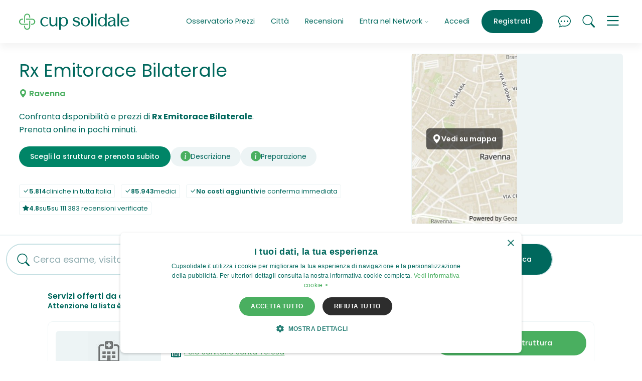

--- FILE ---
content_type: text/html; charset=UTF-8
request_url: https://www.cupsolidale.it/c/ravenna/5c6198ff5716d/
body_size: 28084
content:
<!doctype html>
<html lang="it">
  <head>
    <meta charset="utf-8">
<meta http-equiv="X-UA-Compatible" content="IE=edge">

<meta name="viewport" content="width=device-width, initial-scale=1, shrink-to-fit=no">

  
    <script>
      if (navigator && navigator.serviceWorker) {

        const sw_path = "/service_worker_cupsolidale.js";
        const sw_scope = "/";

        // Register the worker
        navigator.serviceWorker.register(sw_path, {scope: sw_scope});

        // Cleanup old cache on page load
        if (navigator.serviceWorker.controller) {
          window.addEventListener('load', function () {
            navigator.serviceWorker.controller.postMessage('cleanUp');
          });
        }
      
      }
    </script>
  


<link rel="preconnect" href="https://cdn01.cupsolidale.it/" crossorigin>
<link rel="preconnect" href="https://sstm.cupsolidale.it" crossorigin>

<link rel="preload" href="https://cdn01.cupsolidale.it/cupsolidale/assets/v202601091800/fonts/poppins-regular-webfont.woff2" as="font" type="font/woff2" crossorigin>
<link rel="preload" href="https://cdn01.cupsolidale.it/cupsolidale/assets/v202601091800/fonts/poppins-medium-webfont.woff2" as="font" type="font/woff2" crossorigin>
<link rel="preload" href="https://cdn01.cupsolidale.it/cupsolidale/assets/v202601091800/fonts/poppins-semibold-webfont.woff2" as="font" type="font/woff2" crossorigin>
<link rel="preload" href="https://cdn01.cupsolidale.it/cupsolidale/assets/v202601091800/fonts/poppins-bold-webfont.woff2" as="font" type="font/woff2" crossorigin>
<link rel="preload" href="https://cdn01.cupsolidale.it/cupsolidale/assets/fonts/cupsolidaleicons.00004.woff2" as="font" type="font/woff2" crossorigin>
<link rel="preload" href="https://cdn01.cupsolidale.it/cupsolidale/assets/fonts/cupsolidaleicons.00004.woff" as="font" type="font/woff" crossorigin>



<link rel="canonical" href="https://www.cupsolidale.it/c/ravenna/5c6198ff5716d/"/>


    

    <link media="screen" rel="stylesheet" href="https://cdn01.cupsolidale.it/cupsolidale/assets/v202601091800/css/critical.css">
    <link rel="preload" href="https://cdn01.cupsolidale.it/cupsolidale/assets/v202601091800/css/uncritical.css" as="style" onload="this.onload=null;this.rel='stylesheet'">
    <noscript><link rel="stylesheet" href="https://cdn01.cupsolidale.it/cupsolidale/assets/v202601091800/css/uncritical.css"></noscript>
    


    
    <title>Rx Emitorace Bilaterale a Ravenna Costi e Prenotazioni</title>
<meta name="description" content="Confronta Costi e Disponibilità per Rx Emitorace Bilaterale nelle strutture private di Ravenna. Compara e prenota ora su CupSolidale.it: miglior sito di prenotazioni sanitarie in Italia">



<meta name="theme-color" content="#ffffff">

<meta property="og:title" content="Rx Emitorace Bilaterale a Ravenna Costi e Prenotazioni" />
<meta property="og:type" content="article" />
<meta property="og:url" content="https://www.cupsolidale.it/c/ravenna/5c6198ff5716d/" />
<meta property="og:site_name" content="www.cupsolidale.it" />


<meta property="og:image" content="https://cdn02.cupsolidale.it/images/0/8/08-rx-torace-per-coste-e-emitorace.jpg"/>
<meta property="og:description" content="Confronta Costi e Disponibilità per Rx Emitorace Bilaterale nelle strutture private di Ravenna. Compara e prenota ora su CupSolidale.it: miglior sito di prenotazioni sanitarie in Italia. Cup Solidale.">



<meta name="twitter:widgets:csp" content="on">
<meta name="twitter:card" content="summary"/>
<meta name="twitter:site" content="https://twitter.com/Cupsolidale.it"/>
<meta name="twitter:domain" content="www.cupsolidale.it"/>
<meta name="twitter:title" content="Rx Emitorace Bilaterale a Ravenna Costi e Prenotazioni"/>
<meta name="twitter:description" content="Confronta Costi e Disponibilità per Rx Emitorace Bilaterale nelle strutture private di Ravenna. Compara e prenota ora su CupSolidale.it: miglior sito di prenotazioni sanitarie in Italia"/>

<script>
var url_suggest_search = "https:\/\/api2.cupsolidale.it\/v2\/search\/suggest";
var page_type          = 'citydetail';
var page_type_detail   = 'citydetail_what';
var ecomItems          = [];
var is_cupsolidale     = false;
var is_affiliato       = false;
var is_online_what     = false;
var cupsolidale_evento = 'PageView';
var client_ip          = '18.222.169.233';
var selections         = {};
var autocomplete_data  = '';
var important_services = ["Visita Dermatologica","Rx Ortopanoramica Arcate Dentarie (OPT)",  "Visita Medico Sportiva","Ecografia Addome Completo", "Rmn Ginocchio", "Elettrocardiogramma (ECG)", "Visita Oculistica", "Ecografia Muscolo Tendinea", "Visita Ortopedica","Rx Rachide Lombosacrale", "Analisi del Sangue"];
var csfr_token         = '';
var X_CSRF_TOKEN       = "[base64]";
</script>

<!-- APERION Tag Manager Server Side -->

<script defer>(function(w,d,s,l,i){w[l]=w[l]||[];w[l].push({'gtm.start':
new Date().getTime(),event:'gtm.js'});var f=d.getElementsByTagName(s)[0],
j=d.createElement(s),dl=l!='dataLayer'?'&l='+l:'';j.async=true;j.src=
'https://sstm.cupsolidale.it/hvbren.js?id='+i+dl;f.parentNode.insertBefore(j,f);
})(window,document,'script','dataLayer','GTM-NZ6N5RV');</script>

<!-- End APERION Tag Manager Server Side -->
    
<link rel="shortcut icon" href="https://cdn01.cupsolidale.it/cupsolidale/assets/favicons/favicon.ico">
<link rel="icon" type="image/png" sizes="16x16" href="https://cdn01.cupsolidale.it/cupsolidale/assets/favicons/favicon-16x16.png">
<link rel="icon" type="image/png" sizes="32x32" href="https://cdn01.cupsolidale.it/cupsolidale/assets/favicons/favicon-32x32.png">
<link rel="icon" type="image/png" sizes="48x48" href="https://cdn01.cupsolidale.it/cupsolidale/assets/favicons/favicon-48x48.png">
<link rel="manifest" href="https://cdn01.cupsolidale.it/cupsolidale/assets/favicons/manifest.json">
<meta name="mobile-web-app-capable" content="yes">
<meta name="theme-color" content="#edf4f5">
<meta name="application-name" content="CupSolidale">
<link rel="apple-touch-icon" sizes="57x57" href="https://cdn01.cupsolidale.it/cupsolidale/assets/favicons/apple-touch-icon-57x57.png">
<link rel="apple-touch-icon" sizes="60x60" href="https://cdn01.cupsolidale.it/cupsolidale/assets/favicons/apple-touch-icon-60x60.png">
<link rel="apple-touch-icon" sizes="72x72" href="https://cdn01.cupsolidale.it/cupsolidale/assets/favicons/apple-touch-icon-72x72.png">
<link rel="apple-touch-icon" sizes="76x76" href="https://cdn01.cupsolidale.it/cupsolidale/assets/favicons/apple-touch-icon-76x76.png">
<link rel="apple-touch-icon" sizes="114x114" href="https://cdn01.cupsolidale.it/cupsolidale/assets/favicons/apple-touch-icon-114x114.png">
<link rel="apple-touch-icon" sizes="120x120" href="https://cdn01.cupsolidale.it/cupsolidale/assets/favicons/apple-touch-icon-120x120.png">
<link rel="apple-touch-icon" sizes="144x144" href="https://cdn01.cupsolidale.it/cupsolidale/assets/favicons/apple-touch-icon-144x144.png">
<link rel="apple-touch-icon" sizes="152x152" href="https://cdn01.cupsolidale.it/cupsolidale/assets/favicons/apple-touch-icon-152x152.png">
<link rel="apple-touch-icon" sizes="167x167" href="https://cdn01.cupsolidale.it/cupsolidale/assets/favicons/apple-touch-icon-167x167.png">
<link rel="apple-touch-icon" sizes="180x180" href="https://cdn01.cupsolidale.it/cupsolidale/assets/favicons/apple-touch-icon-180x180.png">
<link rel="apple-touch-icon" sizes="1024x1024" href="https://cdn01.cupsolidale.it/cupsolidale/assets/favicons/apple-touch-icon-1024x1024.png">
<meta name="apple-mobile-web-app-capable" content="yes">
<meta name="apple-mobile-web-app-status-bar-style" content="black-translucent">
<meta name="apple-mobile-web-app-title" content="CupSolidale">
<link rel="apple-touch-startup-image" media="(device-width: 320px) and (device-height: 568px) and (-webkit-device-pixel-ratio: 2) and (orientation: portrait)" href="https://cdn01.cupsolidale.it/cupsolidale/assets/favicons/apple-touch-startup-image-640x1136.png">
<link rel="apple-touch-startup-image" media="(device-width: 375px) and (device-height: 667px) and (-webkit-device-pixel-ratio: 2) and (orientation: portrait)" href="https://cdn01.cupsolidale.it/cupsolidale/assets/favicons/apple-touch-startup-image-750x1334.png">
<link rel="apple-touch-startup-image" media="(device-width: 414px) and (device-height: 896px) and (-webkit-device-pixel-ratio: 2) and (orientation: portrait)" href="https://cdn01.cupsolidale.it/cupsolidale/assets/favicons/apple-touch-startup-image-828x1792.png">
<link rel="apple-touch-startup-image" media="(device-width: 375px) and (device-height: 812px) and (-webkit-device-pixel-ratio: 3) and (orientation: portrait)" href="https://cdn01.cupsolidale.it/cupsolidale/assets/favicons/apple-touch-startup-image-1125x2436.png">
<link rel="apple-touch-startup-image" media="(device-width: 414px) and (device-height: 736px) and (-webkit-device-pixel-ratio: 3) and (orientation: portrait)" href="https://cdn01.cupsolidale.it/cupsolidale/assets/favicons/apple-touch-startup-image-1242x2208.png">
<link rel="apple-touch-startup-image" media="(device-width: 414px) and (device-height: 896px) and (-webkit-device-pixel-ratio: 3) and (orientation: portrait)" href="https://cdn01.cupsolidale.it/cupsolidale/assets/favicons/apple-touch-startup-image-1242x2688.png">
<link rel="apple-touch-startup-image" media="(device-width: 768px) and (device-height: 1024px) and (-webkit-device-pixel-ratio: 2) and (orientation: portrait)" href="https://cdn01.cupsolidale.it/cupsolidale/assets/favicons/apple-touch-startup-image-1536x2048.png">
<link rel="apple-touch-startup-image" media="(device-width: 834px) and (device-height: 1112px) and (-webkit-device-pixel-ratio: 2) and (orientation: portrait)" href="https://cdn01.cupsolidale.it/cupsolidale/assets/favicons/apple-touch-startup-image-1668x2224.png">
<link rel="apple-touch-startup-image" media="(device-width: 834px) and (device-height: 1194px) and (-webkit-device-pixel-ratio: 2) and (orientation: portrait)" href="https://cdn01.cupsolidale.it/cupsolidale/assets/favicons/apple-touch-startup-image-1668x2388.png">
<link rel="apple-touch-startup-image" media="(device-width: 1024px) and (device-height: 1366px) and (-webkit-device-pixel-ratio: 2) and (orientation: portrait)" href="https://cdn01.cupsolidale.it/cupsolidale/assets/favicons/apple-touch-startup-image-2048x2732.png">
<link rel="apple-touch-startup-image" media="(device-width: 810px) and (device-height: 1080px) and (-webkit-device-pixel-ratio: 2) and (orientation: portrait)" href="https://cdn01.cupsolidale.it/cupsolidale/assets/favicons/apple-touch-startup-image-1620x2160.png">
<link rel="apple-touch-startup-image" media="(device-width: 320px) and (device-height: 568px) and (-webkit-device-pixel-ratio: 2) and (orientation: landscape)" href="https://cdn01.cupsolidale.it/cupsolidale/assets/favicons/apple-touch-startup-image-1136x640.png">
<link rel="apple-touch-startup-image" media="(device-width: 375px) and (device-height: 667px) and (-webkit-device-pixel-ratio: 2) and (orientation: landscape)" href="https://cdn01.cupsolidale.it/cupsolidale/assets/favicons/apple-touch-startup-image-1334x750.png">
<link rel="apple-touch-startup-image" media="(device-width: 414px) and (device-height: 896px) and (-webkit-device-pixel-ratio: 2) and (orientation: landscape)" href="https://cdn01.cupsolidale.it/cupsolidale/assets/favicons/apple-touch-startup-image-1792x828.png">
<link rel="apple-touch-startup-image" media="(device-width: 375px) and (device-height: 812px) and (-webkit-device-pixel-ratio: 3) and (orientation: landscape)" href="https://cdn01.cupsolidale.it/cupsolidale/assets/favicons/apple-touch-startup-image-2436x1125.png">
<link rel="apple-touch-startup-image" media="(device-width: 414px) and (device-height: 736px) and (-webkit-device-pixel-ratio: 3) and (orientation: landscape)" href="https://cdn01.cupsolidale.it/cupsolidale/assets/favicons/apple-touch-startup-image-2208x1242.png">
<link rel="apple-touch-startup-image" media="(device-width: 414px) and (device-height: 896px) and (-webkit-device-pixel-ratio: 3) and (orientation: landscape)" href="https://cdn01.cupsolidale.it/cupsolidale/assets/favicons/apple-touch-startup-image-2688x1242.png">
<link rel="apple-touch-startup-image" media="(device-width: 768px) and (device-height: 1024px) and (-webkit-device-pixel-ratio: 2) and (orientation: landscape)" href="https://cdn01.cupsolidale.it/cupsolidale/assets/favicons/apple-touch-startup-image-2048x1536.png">
<link rel="apple-touch-startup-image" media="(device-width: 834px) and (device-height: 1112px) and (-webkit-device-pixel-ratio: 2) and (orientation: landscape)" href="https://cdn01.cupsolidale.it/cupsolidale/assets/favicons/apple-touch-startup-image-2224x1668.png">
<link rel="apple-touch-startup-image" media="(device-width: 834px) and (device-height: 1194px) and (-webkit-device-pixel-ratio: 2) and (orientation: landscape)" href="https://cdn01.cupsolidale.it/cupsolidale/assets/favicons/apple-touch-startup-image-2388x1668.png">
<link rel="apple-touch-startup-image" media="(device-width: 1024px) and (device-height: 1366px) and (-webkit-device-pixel-ratio: 2) and (orientation: landscape)" href="https://cdn01.cupsolidale.it/cupsolidale/assets/favicons/apple-touch-startup-image-2732x2048.png">
<link rel="apple-touch-startup-image" media="(device-width: 810px) and (device-height: 1080px) and (-webkit-device-pixel-ratio: 2) and (orientation: landscape)" href="https://cdn01.cupsolidale.it/cupsolidale/assets/favicons/apple-touch-startup-image-2160x1620.png">
<link rel="icon" type="image/png" sizes="228x228" href="https://cdn01.cupsolidale.it/cupsolidale/assets/favicons/coast-228x228.png">
<meta name="msapplication-TileColor" content="#edf4f5">
<meta name="msapplication-TileImage" content="https://cdn01.cupsolidale.it/cupsolidale/assets/favicons/mstile-144x144.png">
<meta name="msapplication-config" content="https://cdn01.cupsolidale.it/cupsolidale/assets/favicons/browserconfig.xml">
<link rel="yandex-tableau-widget" href="https://cdn01.cupsolidale.it/cupsolidale/assets/favicons/yandex-browser-manifest.json">

    
  <link rel="preload" as="image" href="/maps/?lat=44.41722492&lng=12.19913937&marker=0&style=klokantech-basic&w=800&h=340&z=14" fetchpriority="high">

    <meta name="robots" content="index, follow, max-snippet:-1, max-image-preview:large, max-video-preview:-1" />
    <meta name="purpose" content="Medical Booking Marketplace" />
    <meta name="topic" content="Sanità Privata, Prenotazioni Mediche, Esami Diagnostici, Visite Specialistiche" />

    <meta name="coverage" content="Italy" />
    <meta name="target_country" content="IT" />
    <meta name="geo.region" content="IT" />
  </head>
  <body>
          <input type="hidden" id="searchedValue" value="[{&quot;text&quot;:&quot;Rx Emitorace Bilaterale&quot;,&quot;id&quot;:&quot;5c6198ff5716d&quot;,&quot;category&quot;:[&quot;diagnostica&quot;]}]" />
    
          <input type="hidden" id="searchedValueIds" value="" />
    
    <input type="hidden" id="lat" value="">
    <input type="hidden" id="lng" value="">
    
    






<div class="main-nav-container  navbar-white-bg-color navbar-shadow" style="position: sticky !important;">

  <div id="collapsedMainMenu">
    <div class="container">
      <div class="row">
        <div class="col-md-7">

                      <ul class="list-inline btn-wrapper btn-wrapper-w d-lg-none text-center text-sm-start">
              <li class="list-inline-item"><a href="#" class="btn btn-outline-bluegreen openSignin">Accedi</a></li>
              <li class="list-inline-item"><a href="#" class="btn btn-default openSignup ">Registrati</a></li>
            </ul>
          
          <ul class="list-unstyled">

            
            
            <li class=" d-xl-none"><a class="menuLink" href="/prezzi.html">Osservatorio Prezzi</a></li>
            <li class="d-xl-none"><a class="menuLink" href="/a/cities">Città</a></li>
            <li class="mb-5 d-xl-none"><a class="menuLink" href="/recensioni-cupsolidale-opinioni.html" >Recensioni</a></li>

            <li><a class="menuLink" href="/chi-siamo.html">Chi siamo</a></li>
            <li><a class="menuLink" href="/chisiamo-come-funziona.html">Come funziona CupPrivato</a></li>
            
            <li><a class="menuLink" href="/salute-benessere-news.html">Salute & Benessere News</a></li>
            <li><a class="menuLink" href="/chi-siamo.html#d55af4df7066d">Contenuti e Comitato Editoriale</a></li>
            <li><a class="menuLink mt-5" href="/entra-nel-network.html#struttura">Sei una Clinica / Professionista della Salute?</a></li>
            <li><a class="menuLink" href="/entra-nel-network.html#farmacia">Sei una farmacia?</a></li>
            <li><a class="menuLink open-contactForm" href="#">Contattaci</a></li>
            <li class="mt-5"><a class="menuLink openSigninAffiliati" href="#">Login affiliati</a></li>
            <li><a class="menuLink" href="https://app.cupsolidale.it/user/login" target="_blank">Login Dashboard</a></li>
          </ul>
        </div>
        <div class="col-md-5 text-md-end">
          <p>Hai bisogno di aiuto per prenotare un esame o una visita?<br>
          <a href="tel:+39028003532" class="btn btn-outline-bluegreen">Prenotazioni &nbsp;<i class="cup cup-telephone"></i> 02 800 3532</a><br><small>Lunedi-Venerdi 9:00-18:00</small></p>

          <p>Sei una clinica o una farmacia e hai bisogno di supporto?<br>
          <a href="tel:+390550982184" class="btn btn-outline-bluegreen">Assistenza Strutture &nbsp;<i class="cup cup-telephone"></i> 055 098 2184</a><br><small>Lunedi-Venerdi 8:00-18:00</small></p>
        </div>
      </div>

    </div>
  </div>

  <div class="container">
    <div class="main-nav-wrapper">
      <div class="main-nav">

        
          <div class="brand">
            <a href="/"><img src="https://cdn01.cupsolidale.it/cupsolidale/assets/images/logo_color.svg" alt="Cup Solidale Prenotazione Prestazioni Medico Sanitarie Private" width="228px" height="34px" id="brand-img"></a>
          </div>

          <div class="menu">
            <ul class="nav justify-content-end">

              

              
              <li class="nav-item d-none d-xl-block">
                <a class="nav-link" aria-current="page" href="/prezzi.html">Osservatorio Prezzi</a>
              </li>

              <li class="nav-item d-none d-xl-block">
                <a class="nav-link" aria-current="page" href="/a/cities">Città</a>
              </li>

              <li class="nav-item d-none d-xl-block">
                <a class="nav-link" aria-current="page" href="/recensioni-cupsolidale-opinioni.html" >Recensioni</a>
              </li>

              <li class="nav-item dropdown d-none d-xl-block">
                <a class="nav-link dropdown-toggle" href="#" role="button" id="dropdownMenuLink" data-bs-toggle="dropdown" aria-expanded="false">
                Entra nel Network <i class="cup cup-chevron-down"></i>
                </a>
                <ul class="dropdown-menu" aria-labelledby="dropdownMenuLink">
                  <li><a class="dropdown-item" href="/entra-nel-network.html">Presentazione Network</a></li>
                  <li><a class="dropdown-item" href="/entra-nel-network.html#struttura">Sei una Clinica / Professionista della Salute?</a></li>
                  <li><a class="dropdown-item" href="/entra-nel-network.html#farmacia">Sei una farmacia?</a></li>
                </ul>
              </li>

                              <li class="nav-item border-xl-left d-none d-lg-block">
                  <a class="nav-link openSignin" href="#">Accedi</a>
                </li>
                <li class="nav-item d-none d-lg-block ms-lg-2">
                  <a class="nav-link openSignup btn btn-petrol" aria-current="page" href="#">Registrati</a>
                </li>
              
              <li class="nav-item ms-2 ms-lg-4">
                <a id="chatFrame" class="nav-link nav-link-icon" href="#"><i class="cup cup-chat-dots"></i></a>
              </li>

              <li class="nav-item ms-2 ms-lg-2">
                <a class="nav-link nav-link-icon" href="#"><i data-bs-toggle="offcanvas" data-bs-target="#offcanvasSearch" aria-controls="offcanvasSearch" class="cup cup-search "></i></a>
              </li>

              <li class="nav-item ms-2 ms-lg-2">
                <a class="nav-link nav-link-icon ham" data-bs-toggle="collapse" href="#op" role="button" aria-expanded="false" aria-controls="collapseMainMenu" data-bs-target=".collapse-main-menu">
                  <i class="cup cup-menu menuIcon"></i>
                  <i class="cup cup-x xIcon"></i>
                </a>
              </li>

            </ul>
          </div>

        
      </div>
    </div>
  </div>

</div>

    
<div class="c-hero-base c-hero-base--new">
  
  <div class="c-hero-base__content">

    <div class="w-100">
              
        <h1>
          Rx Emitorace Bilaterale 
          <span class="c-hero-base__post-heading"><i class="cup cup-geo-alt-fill"></i> Ravenna</span>
        </h1>
      
      <div class="c-hero-base__infobox">
        Confronta disponibilità e prezzi di <strong>Rx Emitorace Bilaterale</strong>.<br>Prenota online in pochi minuti.
      </div>

      <nav class="c-nav-sede">
        <a href="#anchor-1" class="btn btn-bluegreen scroll-animation d-none d-md-block">Scegli la struttura e prenota subito</a>

                  <a href="#" data-bs-toggle="modal" data-bs-target="#whereDescModal"><i class="cup cup-info-circle-fill"></i> <span class="_text-truncate">Descrizione</span></a>
        
                  <a href="#" data-bs-toggle="modal" data-bs-target="#prepModal"><i class="cup cup-info-circle-fill"></i> <span class="_text-truncate">Preparazione</span></a>
        
        

              </nav>

      <div class="c-hero-base__stats">
        <ul class="list-inline mb-0">
          <li class="list-inline-item"><span class="badge"><span class="cup cup-check-lg"></span><strong>5.814</strong> cliniche in tutta Italia</span></li>
          <li class="list-inline-item"><span class="badge"><span class="cup cup-check-lg"></span> <strong>85.943</strong> medici</span></li>
          <li class="list-inline-item"><span class="badge"><span class="cup cup-check-lg"></span><strong>No costi aggiuntivi</strong> e conferma immediata</span></li>
          <li class="list-inline-item"><span class="badge"><span class="cup cup-star-fill"></span> <strong>4.8</strong> su <strong>5</strong> su 111.383 recensioni verificate</span></li>
        </ul>
      </div>

      

    </div>
  
  </div>

      <div class="c-hero-base__media">
      <div class="c-hero-base__map c-hero-base__map--xl js-lightbox-iframe">
        
        
<button type="button" class="btn btn-link btn-simple-link" data-bs-toggle="modal" data-bs-target="#whereMapModal">
  <img 
    class="c-hero-base__map-image"
    src="/maps/?lat=44.41722492&lng=12.19913937&marker=0&style=klokantech-basic&w=800&h=340&z=14" 
    alt="Mappa" 
    width="600" 
    height="400"
    fetchpriority="high"
    loading="eager"
    decoding="async"
  >
      <span class="c-hero-base__a_icon c-hero-base__a_icon--centered">
      <span class="cup cup-geo-alt-fill" aria-hidden="true"></span> 
      <span class="_u-visually-hidden">Vedi su mappa</span>
    </span>
  </button>
      </div>
    </div>
  
</div>

<div id="anchor-1" class="engine-container">

  <div class="search-container d-none d-lg-block">
    <form id="city-search" class="search2" action="/search/list" accept-charset="UTF-8" method="get" autocomplete="off">
      <input type="hidden" id="query" name="search[what]" value="">
      <input type="hidden" class="form-control loc" value="Ravenna" required id="place">
      <input type="hidden" id="url" value="ravenna" required >
      <input type="hidden" id="lat" name="search[lat]" value="44.417224920">
      <input type="hidden" id="lng" name="search[lng]" value="12.199139370">
      <input type="hidden" id="searchedValue" value="[{&quot;text&quot;:&quot;Rx Emitorace Bilaterale&quot;,&quot;id&quot;:&quot;5c6198ff5716d&quot;,&quot;category&quot;:[&quot;diagnostica&quot;]}]" />
      <input type="hidden" id="searchedValueIds" value="" />

      <div class="search-bar">
        <div class="d-flex align-items-center">
          <div class="flex-grow-1 pe-3">
            <div class="form-control-border-bottom">
              <i class="cup cup-search"></i>
              <input type="text" name="where" id="queryText" value="" class="form-control q" placeholder="Cerca esame, visita, specialista" autocomplete="off" data-dataLayer-event="ricerca_interna">
            </div>
          </div>
          <div>
            <button id="citySearch" type="submit" name="button" class="btn btn-outline-coolgrey btn-md js-btn"><span>Cerca</span><i class="cup cup-arrow-right-short"></i></button>
          </div>
        </div>
      </div>
      
    </form>
  </div>

  

  <div class="results-container">
    <div id="_listing">
      <div class="slots">
        <input type="hidden" id="pageCount" value="" />
                  <h4 class="slots-heading">Servizi offerti da altre strutture.<small><br>Attenzione la lista è indicativa. Contattare la struttura per verificare se esegue la specifica prestazione.</small></h4>
          <div id="slotContainer">
            <script>
  cupsolidale_evento = 'Prodotto_SEO_Friends';
  cupsolidale_id_prodotto = 'c/ravenna/5c6198ff5716d';
</script>
<script type="application/javascript">
  if (window.slotAddressPoints === undefined) window.slotAddressPoints = [];
</script>
  <div class="slot-wrapper" id="slot-0">
    <div class="slot">

      
<div class="col-image">

    <div class="slot-logo ">
      <div style="overflow: hidden;">

        
                    
                                                      
          <img  height="90px" src="https://cdn01.cupsolidale.it/slir/w160-h90/loghi/default-sede.jpg" alt="Polo Sanitario Santa Teresa" title="" loading="lazy">
        
        
      </div>

            
    </div>

  </div>

      

      <div class="col-contents">

        <div class="contents-row-3">
          
          <div class="col1">
            <h2 class="heading"><a  href="/prestazione/5c6198ff5716d" onclick="event.preventDefault()">Diagnostica Per Immagini</a></h2>

            <p class="address"><img src="/cupsolidale/assets/images/feature-build.svg" alt="Polo Sanitario Santa Teresa" width="20px" height="21px" loading="lazy"> <strong><a href="/sede/67fcd0f5b6bd9fc7068b45da">Polo Sanitario Santa Teresa</a></strong></p>
            <p class="address_link">
              <a href="/c/ravenna/"><span class="whereAddress">Via Don Angelo Lolli, 20 ravenna</span></a>
            </p>
          </div>

          <div class="col2 mb-3 mb-xl-0">
            <p>Tel: <a href="tel:0544 38513">0544 38513</a>
            </p>
              <p>Email: <a href="mailto:"></a>
            </p>
          </div>

          <div class="col3">
            <a href="#" class="btn btn-primary btn-lg w-100 openContact"  data-phone="" data-mail="">Contatta la struttura</a>
            <div class="info text-end">* Contatta la struttura per disponibilità, prezzi e appuntamenti.</div>
          </div>

        </div>

      </div>
    
    </div>
  </div> 

  <script>
                                          window.slotAddressPoints.push({"_id":{"$id":"67fcd0f5b6bd9fc7068b45da"},"name":"Polo Sanitario Santa Teresa","loc":{"type":"Point","coordinates":[12.195886,44.4143924]},"company":"seo-sedi","nearest_city":"ravenna","address":"Via Don Angelo Lolli, 20"});
   </script>
    <script type="application/ld+json">
      {
      "@context":"https:\/\/schema.org",
      "@type": "MedicalClinic",
      "name":"Polo Sanitario Santa Teresa",
      "address": { "@type":"PostalAddress","streetAddress":"Via Don Angelo Lolli, 20","addressLocality":"V","addressCountry":"Italia" } ,
      "@id": "https://www.cupsolidale.it/sede/67fcd0f5b6bd9fc7068b45da",
      "url":"https://www.cupsolidale.it/sede/67fcd0f5b6bd9fc7068b45da",
      "geo": { "@type":"GeoCoordinates","latitude":"44,4143924","longitude":"12,195886" } ,
      "openingHoursSpecification": [ { "@type": "OpeningHoursSpecification","dayOfWeek": ["Monday","Tuesday","Wednesday","Thursday","Friday","Saturday","Sunday"],"opens": "08:00","closes": "20:00" } ],
      "priceRange":"\u20ac"
      }
  </script>
  <div class="slot-wrapper" id="slot-1">
    <div class="slot">

      
<div class="col-image">

    <div class="slot-logo ">
      <div style="overflow: hidden;">

        
                    
                                                      
          <img  height="90px" src="https://cdn01.cupsolidale.it/slir/w160-h90/loghi/default-sede.jpg" alt="Arti Motorie Srl" title="" loading="lazy">
        
        
      </div>

            
    </div>

  </div>

      

      <div class="col-contents">

        <div class="contents-row-3">
          
          <div class="col1">
            <h2 class="heading"><a  href="/prestazione/5c6198ff5716d" onclick="event.preventDefault()">Diagnostica Per Immagini</a></h2>

            <p class="address"><img src="/cupsolidale/assets/images/feature-build.svg" alt="Arti Motorie Srl" width="20px" height="21px" loading="lazy"> <strong><a href="/sede/6166cd5492fa0950718b57f8">Arti Motorie Srl</a></strong></p>
            <p class="address_link">
              <a href="/c/ravenna/"><span class="whereAddress">Via Faentina, 15 Ravenna</span></a>
            </p>
          </div>

          <div class="col2 mb-3 mb-xl-0">
            <p>Tel: <a href="tel:347.8474813 ">347.8474813 </a>
            </p>
              <p>Email: <a href="mailto:artimotorie@gmail.com">artimotorie@gmail.com</a>
            </p>
          </div>

          <div class="col3">
            <a href="#" class="btn btn-primary btn-lg w-100 openContact"  data-phone="" data-mail="">Contatta la struttura</a>
            <div class="info text-end">* Contatta la struttura per disponibilità, prezzi e appuntamenti.</div>
          </div>

        </div>

      </div>
    
    </div>
  </div> 

  <script>
                                          window.slotAddressPoints.push({"_id":{"$id":"6166cd5492fa0950718b57f8"},"name":"Arti Motorie Srl","loc":{"type":"Point","coordinates":[12.1861,44.4217]},"company":"seo-sedi","nearest_city":"ravenna","address":"Via Faentina, 15"});
   </script>
    <script type="application/ld+json">
      {
      "@context":"https:\/\/schema.org",
      "@type": "MedicalClinic",
      "name":"Arti Motorie Srl",
      "address": { "@type":"PostalAddress","streetAddress":"Via Faentina, 15","addressLocality":"V","addressCountry":"Italia" } ,
      "@id": "https://www.cupsolidale.it/sede/6166cd5492fa0950718b57f8",
      "url":"https://www.cupsolidale.it/sede/6166cd5492fa0950718b57f8",
      "geo": { "@type":"GeoCoordinates","latitude":"44,4217","longitude":"12,1861" } ,
      "openingHoursSpecification": [ { "@type": "OpeningHoursSpecification","dayOfWeek": ["Monday","Tuesday","Wednesday","Thursday","Friday","Saturday","Sunday"],"opens": "08:00","closes": "20:00" } ],
      "priceRange":"\u20ac"
      }
  </script>
  <div class="slot-wrapper" id="slot-2">
    <div class="slot">

      
<div class="col-image">

    <div class="slot-logo ">
      <div style="overflow: hidden;">

        
                    
                                                      
          <img  height="90px" src="https://cdn01.cupsolidale.it/slir/w160-h90/loghi/default-sede.jpg" alt="Ospedale privato accreditato Domus Nova" title="" loading="lazy">
        
        
      </div>

            
    </div>

  </div>

      

      <div class="col-contents">

        <div class="contents-row-3">
          
          <div class="col1">
            <h2 class="heading"><a  href="/prestazione/5c6198ff5716d" onclick="event.preventDefault()">Diagnostica Per Immagini</a></h2>

            <p class="address"><img src="/cupsolidale/assets/images/feature-build.svg" alt="Ospedale Privato Accreditato Domus Nova" width="20px" height="21px" loading="lazy"> <strong><a href="/sede/67fcd0f8b6bd9ff5068b4623">Ospedale Privato Accreditato Domus Nova</a></strong></p>
            <p class="address_link">
              <a href="/c/ravenna/"><span class="whereAddress">Via Paolo Pavirani, 44 ravenna</span></a>
            </p>
          </div>

          <div class="col2 mb-3 mb-xl-0">
            <p>Tel: <a href="tel:0544 508311">0544 508311</a>
            </p>
              <p>Email: <a href="mailto:info@domusnova.it">info@domusnova.it</a>
            </p>
          </div>

          <div class="col3">
            <a href="#" class="btn btn-primary btn-lg w-100 openContact"  data-phone="" data-mail="">Contatta la struttura</a>
            <div class="info text-end">* Contatta la struttura per disponibilità, prezzi e appuntamenti.</div>
          </div>

        </div>

      </div>
    
    </div>
  </div> 

  <script>
                                          window.slotAddressPoints.push({"_id":{"$id":"67fcd0f8b6bd9ff5068b4623"},"name":"Ospedale privato accreditato Domus Nova","loc":{"type":"Point","coordinates":[12.1846885,44.4196702]},"company":"seo-sedi","nearest_city":"ravenna","address":"Via Paolo Pavirani, 44"});
   </script>
    <script type="application/ld+json">
      {
      "@context":"https:\/\/schema.org",
      "@type": "MedicalClinic",
      "name":"Ospedale Privato Accreditato Domus Nova",
      "address": { "@type":"PostalAddress","streetAddress":"Via Paolo Pavirani, 44","addressLocality":"V","addressCountry":"Italia" } ,
      "@id": "https://www.cupsolidale.it/sede/67fcd0f8b6bd9ff5068b4623",
      "url":"https://www.cupsolidale.it/sede/67fcd0f8b6bd9ff5068b4623",
      "geo": { "@type":"GeoCoordinates","latitude":"44,4196702","longitude":"12,1846885" } ,
      "openingHoursSpecification": [ { "@type": "OpeningHoursSpecification","dayOfWeek": ["Monday","Tuesday","Wednesday","Thursday","Friday","Saturday","Sunday"],"opens": "08:00","closes": "20:00" } ],
      "priceRange":"\u20ac"
      }
  </script>
  <div class="slot-wrapper" id="slot-3">
    <div class="slot">

      
<div class="col-image">

    <div class="slot-logo ">
      <div style="overflow: hidden;">

        
                    
                                                      
          <img  height="90px" src="https://cdn01.cupsolidale.it/slir/w160-h90/loghi/default-sede.jpg" alt="Poliambulatorio Cidiemme Srl" title="" loading="lazy">
        
        
      </div>

            
    </div>

  </div>

      

      <div class="col-contents">

        <div class="contents-row-3">
          
          <div class="col1">
            <h2 class="heading"><a  href="/prestazione/5c6198ff5716d" onclick="event.preventDefault()">Diagnostica Per Immagini</a></h2>

            <p class="address"><img src="/cupsolidale/assets/images/feature-build.svg" alt="Poliambulatorio Cidiemme Srl" width="20px" height="21px" loading="lazy"> <strong><a href="/sede/680fab156df08f90de8b456f">Poliambulatorio Cidiemme Srl</a></strong></p>
            <p class="address_link">
              <a href="/c/ravenna/"><span class="whereAddress">Viale Enrico Berlinguer, 14 ravenna</span></a>
            </p>
          </div>

          <div class="col2 mb-3 mb-xl-0">
            <p>Tel: <a href="tel:0544 404355">0544 404355</a>
            </p>
              <p>Email: <a href="mailto:info@cidiemme.it">info@cidiemme.it</a>
            </p>
          </div>

          <div class="col3">
            <a href="#" class="btn btn-primary btn-lg w-100 openContact"  data-phone="" data-mail="">Contatta la struttura</a>
            <div class="info text-end">* Contatta la struttura per disponibilità, prezzi e appuntamenti.</div>
          </div>

        </div>

      </div>
    
    </div>
  </div> 

  <script>
                                          window.slotAddressPoints.push({"_id":{"$id":"680fab156df08f90de8b456f"},"name":"Poliambulatorio Cidiemme Srl","loc":{"type":"Point","coordinates":[12.1953848,44.4028419]},"company":"seo-sedi","nearest_city":"ravenna","address":"Viale Enrico Berlinguer, 14"});
   </script>
    <script type="application/ld+json">
      {
      "@context":"https:\/\/schema.org",
      "@type": "MedicalClinic",
      "name":"Poliambulatorio Cidiemme Srl",
      "address": { "@type":"PostalAddress","streetAddress":"Viale Enrico Berlinguer, 14","addressLocality":"V","addressCountry":"Italia" } ,
      "@id": "https://www.cupsolidale.it/sede/680fab156df08f90de8b456f",
      "url":"https://www.cupsolidale.it/sede/680fab156df08f90de8b456f",
      "geo": { "@type":"GeoCoordinates","latitude":"44,4028419","longitude":"12,1953848" } ,
      "openingHoursSpecification": [ { "@type": "OpeningHoursSpecification","dayOfWeek": ["Monday","Tuesday","Wednesday","Thursday","Friday","Saturday","Sunday"],"opens": "08:00","closes": "20:00" } ],
      "priceRange":"\u20ac"
      }
  </script>
  <div class="slot-wrapper" id="slot-4">
    <div class="slot">

      
<div class="col-image">

    <div class="slot-logo ">
      <div style="overflow: hidden;">

        
                    
                                                      
          <img  height="90px" src="https://cdn01.cupsolidale.it/slir/w160-h90/loghi/default-sede.jpg" alt="Centro Medico Fisios" title="" loading="lazy">
        
        
      </div>

            
    </div>

  </div>

      

      <div class="col-contents">

        <div class="contents-row-3">
          
          <div class="col1">
            <h2 class="heading"><a  href="/prestazione/5c6198ff5716d" onclick="event.preventDefault()">Diagnostica Per Immagini</a></h2>

            <p class="address"><img src="/cupsolidale/assets/images/feature-build.svg" alt="Centro Medico Fisios" width="20px" height="21px" loading="lazy"> <strong><a href="/sede/680faa87f5187d68dc8b45c3">Centro Medico Fisios</a></strong></p>
            <p class="address_link">
              <a href="/c/ravenna/"><span class="whereAddress">Via Etna, 37 ravenna</span></a>
            </p>
          </div>

          <div class="col2 mb-3 mb-xl-0">
            <p>Tel: <a href="tel:0544 403831">0544 403831</a>
            </p>
              <p>Email: <a href="mailto:centromedico@fisios.it">centromedico@fisios.it</a>
            </p>
          </div>

          <div class="col3">
            <a href="#" class="btn btn-primary btn-lg w-100 openContact"  data-phone="" data-mail="">Contatta la struttura</a>
            <div class="info text-end">* Contatta la struttura per disponibilità, prezzi e appuntamenti.</div>
          </div>

        </div>

      </div>
    
    </div>
  </div> 

  <script>
                                          window.slotAddressPoints.push({"_id":{"$id":"680faa87f5187d68dc8b45c3"},"name":"Centro Medico Fisios","loc":{"type":"Point","coordinates":[12.1797364,44.4069766]},"company":"seo-sedi","nearest_city":"ravenna","address":"Via Etna, 37"});
   </script>
    <script type="application/ld+json">
      {
      "@context":"https:\/\/schema.org",
      "@type": "MedicalClinic",
      "name":"Centro Medico Fisios",
      "address": { "@type":"PostalAddress","streetAddress":"Via Etna, 37","addressLocality":"V","addressCountry":"Italia" } ,
      "@id": "https://www.cupsolidale.it/sede/680faa87f5187d68dc8b45c3",
      "url":"https://www.cupsolidale.it/sede/680faa87f5187d68dc8b45c3",
      "geo": { "@type":"GeoCoordinates","latitude":"44,4069766","longitude":"12,1797364" } ,
      "openingHoursSpecification": [ { "@type": "OpeningHoursSpecification","dayOfWeek": ["Monday","Tuesday","Wednesday","Thursday","Friday","Saturday","Sunday"],"opens": "08:00","closes": "20:00" } ],
      "priceRange":"\u20ac"
      }
  </script>
  <div class="slot-wrapper" id="slot-5">
    <div class="slot">

      
<div class="col-image">

    <div class="slot-logo ">
      <div style="overflow: hidden;">

        
                    
                                                      
          <img  height="90px" src="https://cdn01.cupsolidale.it/slir/w160-h90/loghi/default-sede.jpg" alt="Medicina del lavoro Poliambulatorio Saba" title="" loading="lazy">
        
        
      </div>

            
    </div>

  </div>

      

      <div class="col-contents">

        <div class="contents-row-3">
          
          <div class="col1">
            <h2 class="heading"><a  href="/prestazione/5c6198ff5716d" onclick="event.preventDefault()">Diagnostica Per Immagini</a></h2>

            <p class="address"><img src="/cupsolidale/assets/images/feature-build.svg" alt="Medicina Del Lavoro Poliambulatorio Saba" width="20px" height="21px" loading="lazy"> <strong><a href="/sede/67fcd0f43253659d078b459e">Medicina Del Lavoro Poliambulatorio Saba</a></strong></p>
            <p class="address_link">
              <a href="/c/ravenna/"><span class="whereAddress">Via Ubaldo Comandini, 12 ravenna</span></a>
            </p>
          </div>

          <div class="col2 mb-3 mb-xl-0">
            <p>Tel: <a href="tel:0544 271053">0544 271053</a>
            </p>
              <p>Email: <a href="mailto:info@centrosaba.it">info@centrosaba.it</a>
            </p>
          </div>

          <div class="col3">
            <a href="#" class="btn btn-primary btn-lg w-100 openContact"  data-phone="" data-mail="">Contatta la struttura</a>
            <div class="info text-end">* Contatta la struttura per disponibilità, prezzi e appuntamenti.</div>
          </div>

        </div>

      </div>
    
    </div>
  </div> 

  <script>
                                          window.slotAddressPoints.push({"_id":{"$id":"67fcd0f43253659d078b459e"},"name":"Medicina del lavoro Poliambulatorio Saba","loc":{"type":"Point","coordinates":[12.177387,44.4081333]},"company":"seo-sedi","nearest_city":"ravenna","address":"Via Ubaldo Comandini, 12"});
   </script>
    <script type="application/ld+json">
      {
      "@context":"https:\/\/schema.org",
      "@type": "MedicalClinic",
      "name":"Medicina Del Lavoro Poliambulatorio Saba",
      "address": { "@type":"PostalAddress","streetAddress":"Via Ubaldo Comandini, 12","addressLocality":"V","addressCountry":"Italia" } ,
      "@id": "https://www.cupsolidale.it/sede/67fcd0f43253659d078b459e",
      "url":"https://www.cupsolidale.it/sede/67fcd0f43253659d078b459e",
      "geo": { "@type":"GeoCoordinates","latitude":"44,4081333","longitude":"12,177387" } ,
      "openingHoursSpecification": [ { "@type": "OpeningHoursSpecification","dayOfWeek": ["Monday","Tuesday","Wednesday","Thursday","Friday","Saturday","Sunday"],"opens": "08:00","closes": "20:00" } ],
      "priceRange":"\u20ac"
      }
  </script>
  <div class="slot-wrapper" id="slot-6">
    <div class="slot">

      
<div class="col-image">

    <div class="slot-logo ">
      <div style="overflow: hidden;">

        
                    
                                                      
          <img  height="90px" src="https://cdn01.cupsolidale.it/slir/w160-h90/loghi/default-sede.jpg" alt="Ravenna 33" title="" loading="lazy">
        
        
      </div>

            
    </div>

  </div>

      

      <div class="col-contents">

        <div class="contents-row-3">
          
          <div class="col1">
            <h2 class="heading"><a  href="/prestazione/5c6198ff5716d" onclick="event.preventDefault()">Diagnostica Per Immagini</a></h2>

            <p class="address"><img src="/cupsolidale/assets/images/feature-build.svg" alt="Ravenna 33" width="20px" height="21px" loading="lazy"> <strong><a href="/sede/6166cd5492fa0950718b57ff">Ravenna 33</a></strong></p>
            <p class="address_link">
              <a href="/c/ravenna/"><span class="whereAddress">Via Secondo Bini, 1, 48124 Ravenna RA </span></a>
            </p>
          </div>

          <div class="col2 mb-3 mb-xl-0">
            <p>Tel: <a href="tel:0544 505900">0544 505900</a>
            </p>
              <p>Email: <a href="mailto:segreteria@ravenna33.it">segreteria@ravenna33.it</a>
            </p>
          </div>

          <div class="col3">
            <a href="#" class="btn btn-primary btn-lg w-100 openContact"  data-phone="" data-mail="">Contatta la struttura</a>
            <div class="info text-end">* Contatta la struttura per disponibilità, prezzi e appuntamenti.</div>
          </div>

        </div>

      </div>
    
    </div>
  </div> 

  <script>
                                          window.slotAddressPoints.push({"_id":{"$id":"6166cd5492fa0950718b57ff"},"name":"Ravenna 33","loc":{"type":"Point","coordinates":[12.173161,44.422094]},"company":"seo-sedi","nearest_city":"ravenna","address":"Via Secondo Bini, 1, 48124 Ravenna RA"});
   </script>
    <script type="application/ld+json">
      {
      "@context":"https:\/\/schema.org",
      "@type": "MedicalClinic",
      "name":"Ravenna 33",
      "address": { "@type":"PostalAddress","streetAddress":"Via Secondo Bini, 1, 48124 Ravenna RA","addressLocality":"V","addressCountry":"Italia" } ,
      "@id": "https://www.cupsolidale.it/sede/6166cd5492fa0950718b57ff",
      "url":"https://www.cupsolidale.it/sede/6166cd5492fa0950718b57ff",
      "geo": { "@type":"GeoCoordinates","latitude":"44,422094","longitude":"12,173161" } ,
      "openingHoursSpecification": [ { "@type": "OpeningHoursSpecification","dayOfWeek": ["Monday","Tuesday","Wednesday","Thursday","Friday","Saturday","Sunday"],"opens": "08:00","closes": "20:00" } ],
      "priceRange":"\u20ac"
      }
  </script>
  <div class="slot-wrapper" id="slot-7">
    <div class="slot">

      
<div class="col-image">

    <div class="slot-logo ">
      <div style="overflow: hidden;">

        
                    
                                                      
          <img  height="90px" src="https://cdn01.cupsolidale.it/slir/w160-h90/loghi/default-sede.jpg" alt="Lungomare C. Colombo, 161" title="" loading="lazy">
        
        
      </div>

            
    </div>

  </div>

      

      <div class="col-contents">

        <div class="contents-row-3">
          
          <div class="col1">
            <h2 class="heading"><a  href="/prestazione/5c6198ff5716d" onclick="event.preventDefault()">Diagnostica Per Immagini</a></h2>

            <p class="address"><img src="/cupsolidale/assets/images/feature-build.svg" alt="Lungomare C. Colombo, 161" width="20px" height="21px" loading="lazy"> <strong><a href="/sede/67fcf8c5925453fd178b4654">Lungomare C. Colombo, 161</a></strong></p>
            <p class="address_link">
              <a href="/c/ravenna/"><span class="whereAddress">Lungomare C. Colombo, 161 ravenna</span></a>
            </p>
          </div>

          <div class="col2 mb-3 mb-xl-0">
            <p>Tel: <a href="tel:"></a>
            </p>
              <p>Email: <a href="mailto:"></a>
            </p>
          </div>

          <div class="col3">
            <a href="#" class="btn btn-primary btn-lg w-100 openContact"  data-phone="" data-mail="">Contatta la struttura</a>
            <div class="info text-end">* Contatta la struttura per disponibilità, prezzi e appuntamenti.</div>
          </div>

        </div>

      </div>
    
    </div>
  </div> 

  <script>
                                          window.slotAddressPoints.push({"_id":{"$id":"67fcf8c5925453fd178b4654"},"name":"Lungomare C. Colombo, 161","loc":{"type":"Point","coordinates":[12.2901526,44.4564392]},"company":"seo-sedi","nearest_city":"ravenna","address":"Lungomare C. Colombo, 161"});
   </script>
    <script type="application/ld+json">
      {
      "@context":"https:\/\/schema.org",
      "@type": "MedicalClinic",
      "name":"Lungomare C. Colombo, 161",
      "address": { "@type":"PostalAddress","streetAddress":"Lungomare C. Colombo, 161","addressLocality":"L","addressCountry":"Italia" } ,
      "@id": "https://www.cupsolidale.it/sede/67fcf8c5925453fd178b4654",
      "url":"https://www.cupsolidale.it/sede/67fcf8c5925453fd178b4654",
      "geo": { "@type":"GeoCoordinates","latitude":"44,4564392","longitude":"12,2901526" } ,
      "openingHoursSpecification": [ { "@type": "OpeningHoursSpecification","dayOfWeek": ["Monday","Tuesday","Wednesday","Thursday","Friday","Saturday","Sunday"],"opens": "08:00","closes": "20:00" } ],
      "priceRange":"\u20ac"
      }
  </script>
  <div class="slot-wrapper" id="slot-8">
    <div class="slot">

      
<div class="col-image">

    <div class="slot-logo ">
      <div style="overflow: hidden;">

        
                    
                                                      
          <img  height="90px" src="https://cdn01.cupsolidale.it/slir/w160-h90/loghi/default-sede.jpg" alt="Poliambulatorio Salute e Tecnologia s.r.l." title="" loading="lazy">
        
        
      </div>

            
    </div>

  </div>

      

      <div class="col-contents">

        <div class="contents-row-3">
          
          <div class="col1">
            <h2 class="heading"><a  href="/prestazione/5c6198ff5716d" onclick="event.preventDefault()">Fisioterapia</a></h2>

            <p class="address"><img src="/cupsolidale/assets/images/feature-build.svg" alt="Poliambulatorio Salute E Tecnologia S.R.L." width="20px" height="21px" loading="lazy"> <strong><a href="/sede/6818de8e71e57d5ee08b4576">Poliambulatorio Salute E Tecnologia S.R.L.</a></strong></p>
            <p class="address_link">
              <a href="/c/russi-ravenna/"><span class="whereAddress">Via Trieste, 45 russi</span></a>
            </p>
          </div>

          <div class="col2 mb-3 mb-xl-0">
            <p>Tel: <a href="tel:0544 580667">0544 580667</a>
            </p>
              <p>Email: <a href="mailto:"></a>
            </p>
          </div>

          <div class="col3">
            <a href="#" class="btn btn-primary btn-lg w-100 openContact"  data-phone="" data-mail="">Contatta la struttura</a>
            <div class="info text-end">* Contatta la struttura per disponibilità, prezzi e appuntamenti.</div>
          </div>

        </div>

      </div>
    
    </div>
  </div> 

  <script>
                                          window.slotAddressPoints.push({"_id":{"$id":"6818de8e71e57d5ee08b4576"},"name":"Poliambulatorio Salute e Tecnologia s.r.l.","loc":{"type":"Point","coordinates":[12.0349558,44.3717006]},"company":"seo-sedi","nearest_city":"russi-ravenna","address":"Via Trieste, 45"});
   </script>
    <script type="application/ld+json">
      {
      "@context":"https:\/\/schema.org",
      "@type": "MedicalClinic",
      "name":"Poliambulatorio Salute E Tecnologia S.R.L.",
      "address": { "@type":"PostalAddress","streetAddress":"Via Trieste, 45","addressLocality":"V","addressCountry":"Italia" } ,
      "@id": "https://www.cupsolidale.it/sede/6818de8e71e57d5ee08b4576",
      "url":"https://www.cupsolidale.it/sede/6818de8e71e57d5ee08b4576",
      "geo": { "@type":"GeoCoordinates","latitude":"44,3717006","longitude":"12,0349558" } ,
      "openingHoursSpecification": [ { "@type": "OpeningHoursSpecification","dayOfWeek": ["Monday","Tuesday","Wednesday","Thursday","Friday","Saturday","Sunday"],"opens": "08:00","closes": "20:00" } ],
      "priceRange":"\u20ac"
      }
  </script>
  <div class="slot-wrapper" id="slot-9">
    <div class="slot">

      
<div class="col-image">

    <div class="slot-logo ">
      <div style="overflow: hidden;">

        
                    
                                                      
          <img  height="90px" src="https://cdn01.cupsolidale.it/slir/w160-h90/loghi/default-sede.jpg" alt="GVM - Primus Forlì Medical Center" title="" loading="lazy">
        
        
      </div>

            
    </div>

  </div>

      

      <div class="col-contents">

        <div class="contents-row-3">
          
          <div class="col1">
            <h2 class="heading"><a  href="/prestazione/5c6198ff5716d" onclick="event.preventDefault()">Diagnostica Per Immagini</a></h2>

            <p class="address"><img src="/cupsolidale/assets/images/feature-build.svg" alt="Gvm - Primus Forlì Medical Center" width="20px" height="21px" loading="lazy"> <strong><a href="/sede/67fcd0b792545341078b459e">Gvm - Primus Forlì Medical Center</a></strong></p>
            <p class="address_link">
              <a href="/c/forli-forli-cesena/"><span class="whereAddress">Via Punta di Ferro, 2/c forlÌ</span></a>
            </p>
          </div>

          <div class="col2 mb-3 mb-xl-0">
            <p>Tel: <a href="tel:0543 804311">0543 804311</a>
            </p>
              <p>Email: <a href="mailto:gvm-pfmc@legalmail.it">gvm-pfmc@legalmail.it</a>
            </p>
          </div>

          <div class="col3">
            <a href="#" class="btn btn-primary btn-lg w-100 openContact"  data-phone="" data-mail="">Contatta la struttura</a>
            <div class="info text-end">* Contatta la struttura per disponibilità, prezzi e appuntamenti.</div>
          </div>

        </div>

      </div>
    
    </div>
  </div> 

  <script>
                                          window.slotAddressPoints.push({"_id":{"$id":"67fcd0b792545341078b459e"},"name":"GVM - Primus Forl\u00ec Medical Center","loc":{"type":"Point","coordinates":[12.0768343,44.240976]},"company":"seo-sedi","nearest_city":"forli-forli-cesena","address":"Via Punta di Ferro, 2\/c"});
   </script>
    <script type="application/ld+json">
      {
      "@context":"https:\/\/schema.org",
      "@type": "MedicalClinic",
      "name":"Gvm - Primus Forl\u00ec Medical Center",
      "address": { "@type":"PostalAddress","streetAddress":"Via Punta di Ferro, 2\/c","addressLocality":"V","addressCountry":"Italia" } ,
      "@id": "https://www.cupsolidale.it/sede/67fcd0b792545341078b459e",
      "url":"https://www.cupsolidale.it/sede/67fcd0b792545341078b459e",
      "geo": { "@type":"GeoCoordinates","latitude":"44,240976","longitude":"12,0768343" } ,
      "openingHoursSpecification": [ { "@type": "OpeningHoursSpecification","dayOfWeek": ["Monday","Tuesday","Wednesday","Thursday","Friday","Saturday","Sunday"],"opens": "08:00","closes": "20:00" } ],
      "priceRange":"\u20ac"
      }
  </script>
  <div class="slot-wrapper" id="slot-10">
    <div class="slot">

      
<div class="col-image">

    <div class="slot-logo ">
      <div style="overflow: hidden;">

        
                    
                                                      
          <img  height="90px" src="https://cdn01.cupsolidale.it/slir/w160-h90/loghi/default-sede.jpg" alt="Villa Igea Forlì" title="" loading="lazy">
        
        
      </div>

            
    </div>

  </div>

      

      <div class="col-contents">

        <div class="contents-row-3">
          
          <div class="col1">
            <h2 class="heading"><a  href="/prestazione/5c6198ff5716d" onclick="event.preventDefault()">Diagnostica Per Immagini</a></h2>

            <p class="address"><img src="/cupsolidale/assets/images/feature-build.svg" alt="Villa Igea Forlì" width="20px" height="21px" loading="lazy"> <strong><a href="/sede/67fcd0b532536545088b457d">Villa Igea Forlì</a></strong></p>
            <p class="address_link">
              <a href="/c/forli-forli-cesena/"><span class="whereAddress">Viale Antonio Gramsci, 42 forlÌ</span></a>
            </p>
          </div>

          <div class="col2 mb-3 mb-xl-0">
            <p>Tel: <a href="tel:0543 454111">0543 454111</a>
            </p>
              <p>Email: <a href="mailto:info@ospedaliprivatiforli.it">info@ospedaliprivatiforli.it</a>
            </p>
          </div>

          <div class="col3">
            <a href="#" class="btn btn-primary btn-lg w-100 openContact"  data-phone="" data-mail="">Contatta la struttura</a>
            <div class="info text-end">* Contatta la struttura per disponibilità, prezzi e appuntamenti.</div>
          </div>

        </div>

      </div>
    
    </div>
  </div> 

  <script>
                                          window.slotAddressPoints.push({"_id":{"$id":"67fcd0b532536545088b457d"},"name":"Villa Igea Forl\u00ec","loc":{"type":"Point","coordinates":[12.058214,44.217153]},"company":"seo-sedi","nearest_city":"forli-forli-cesena","address":"Viale Antonio Gramsci, 42"});
   </script>
    <script type="application/ld+json">
      {
      "@context":"https:\/\/schema.org",
      "@type": "MedicalClinic",
      "name":"Villa Igea Forl\u00ec",
      "address": { "@type":"PostalAddress","streetAddress":"Viale Antonio Gramsci, 42","addressLocality":"V","addressCountry":"Italia" } ,
      "@id": "https://www.cupsolidale.it/sede/67fcd0b532536545088b457d",
      "url":"https://www.cupsolidale.it/sede/67fcd0b532536545088b457d",
      "geo": { "@type":"GeoCoordinates","latitude":"44,217153","longitude":"12,058214" } ,
      "openingHoursSpecification": [ { "@type": "OpeningHoursSpecification","dayOfWeek": ["Monday","Tuesday","Wednesday","Thursday","Friday","Saturday","Sunday"],"opens": "08:00","closes": "20:00" } ],
      "priceRange":"\u20ac"
      }
  </script>
  <div class="slot-wrapper" id="slot-11">
    <div class="slot">

      
<div class="col-image">

    <div class="slot-logo ">
      <div style="overflow: hidden;">

        
                    
                                                      
          <img  height="90px" src="https://cdn01.cupsolidale.it/slir/w160-h90/loghi/default-sede.jpg" alt="Centro Medico Cervia" title="" loading="lazy">
        
        
      </div>

            
    </div>

  </div>

      

      <div class="col-contents">

        <div class="contents-row-3">
          
          <div class="col1">
            <h2 class="heading"><a  href="/prestazione/5c6198ff5716d" onclick="event.preventDefault()">Interventi Chirurgici</a></h2>

            <p class="address"><img src="/cupsolidale/assets/images/feature-build.svg" alt="Centro Medico Cervia" width="20px" height="21px" loading="lazy"> <strong><a href="/sede/6166cd5492fa0950718b57e9">Centro Medico Cervia</a></strong></p>
            <p class="address_link">
              <a href="/c/cesenatico-forli-cesena/"><span class="whereAddress">Via Bollana, 39/D, 48015 Montaletto RA </span></a>
            </p>
          </div>

          <div class="col2 mb-3 mb-xl-0">
            <p>Tel: <a href="tel:0544964420">0544964420</a>
            </p>
              <p>Email: <a href="mailto:info@centromedicocervia.it">info@centromedicocervia.it</a>
            </p>
          </div>

          <div class="col3">
            <a href="#" class="btn btn-primary btn-lg w-100 openContact"  data-phone="" data-mail="">Contatta la struttura</a>
            <div class="info text-end">* Contatta la struttura per disponibilità, prezzi e appuntamenti.</div>
          </div>

        </div>

      </div>
    
    </div>
  </div> 

  <script>
                                          window.slotAddressPoints.push({"_id":{"$id":"6166cd5492fa0950718b57e9"},"name":"Centro Medico Cervia","loc":{"type":"Point","coordinates":[12.33159,44.211947]},"company":"seo-sedi","nearest_city":"cesenatico-forli-cesena","address":"Via Bollana, 39\/D, 48015 Montaletto RA"});
   </script>
    <script type="application/ld+json">
      {
      "@context":"https:\/\/schema.org",
      "@type": "MedicalClinic",
      "name":"Centro Medico Cervia",
      "address": { "@type":"PostalAddress","streetAddress":"Via Bollana, 39\/D, 48015 Montaletto RA","addressLocality":"V","addressCountry":"Italia" } ,
      "@id": "https://www.cupsolidale.it/sede/6166cd5492fa0950718b57e9",
      "url":"https://www.cupsolidale.it/sede/6166cd5492fa0950718b57e9",
      "geo": { "@type":"GeoCoordinates","latitude":"44,211947","longitude":"12,33159" } ,
      "openingHoursSpecification": [ { "@type": "OpeningHoursSpecification","dayOfWeek": ["Monday","Tuesday","Wednesday","Thursday","Friday","Saturday","Sunday"],"opens": "08:00","closes": "20:00" } ],
      "priceRange":"\u20ac"
      }
  </script>
  <div class="slot-wrapper" id="slot-12">
    <div class="slot">

      
<div class="col-image">

    <div class="slot-logo ">
      <div style="overflow: hidden;">

        
                    
                                                      
          <img  height="90px" src="https://cdn01.cupsolidale.it/slir/w160-h90/loghi/default-sede.jpg" alt="Chiros Poliambulatorio Medico e Fisioterapia" title="" loading="lazy">
        
        
      </div>

            
    </div>

  </div>

      

      <div class="col-contents">

        <div class="contents-row-3">
          
          <div class="col1">
            <h2 class="heading"><a  href="/prestazione/5c6198ff5716d" onclick="event.preventDefault()">Diagnostica Per Immagini</a></h2>

            <p class="address"><img src="/cupsolidale/assets/images/feature-build.svg" alt="Chiros Poliambulatorio Medico E Fisioterapia" width="20px" height="21px" loading="lazy"> <strong><a href="/sede/680faaeadf68aee6df8b45b1">Chiros Poliambulatorio Medico E Fisioterapia</a></strong></p>
            <p class="address_link">
              <a href="/c/forli-forli-cesena/"><span class="whereAddress">Via Carlo Piancastelli, 1/E forli'</span></a>
            </p>
          </div>

          <div class="col2 mb-3 mb-xl-0">
            <p>Tel: <a href="tel:0543 63986">0543 63986</a>
            </p>
              <p>Email: <a href="mailto:info@poliambulatoriochiros.it">info@poliambulatoriochiros.it</a>
            </p>
          </div>

          <div class="col3">
            <a href="#" class="btn btn-primary btn-lg w-100 openContact"  data-phone="" data-mail="">Contatta la struttura</a>
            <div class="info text-end">* Contatta la struttura per disponibilità, prezzi e appuntamenti.</div>
          </div>

        </div>

      </div>
    
    </div>
  </div> 

  <script>
                                          window.slotAddressPoints.push({"_id":{"$id":"680faaeadf68aee6df8b45b1"},"name":"Chiros Poliambulatorio Medico e Fisioterapia","loc":{"type":"Point","coordinates":[12.0612447,44.2129395]},"company":"seo-sedi","nearest_city":"forli-forli-cesena","address":"Via Carlo Piancastelli, 1\/E"});
   </script>
    <script type="application/ld+json">
      {
      "@context":"https:\/\/schema.org",
      "@type": "MedicalClinic",
      "name":"Chiros Poliambulatorio Medico E Fisioterapia",
      "address": { "@type":"PostalAddress","streetAddress":"Via Carlo Piancastelli, 1\/E","addressLocality":"V","addressCountry":"Italia" } ,
      "@id": "https://www.cupsolidale.it/sede/680faaeadf68aee6df8b45b1",
      "url":"https://www.cupsolidale.it/sede/680faaeadf68aee6df8b45b1",
      "geo": { "@type":"GeoCoordinates","latitude":"44,2129395","longitude":"12,0612447" } ,
      "openingHoursSpecification": [ { "@type": "OpeningHoursSpecification","dayOfWeek": ["Monday","Tuesday","Wednesday","Thursday","Friday","Saturday","Sunday"],"opens": "08:00","closes": "20:00" } ],
      "priceRange":"\u20ac"
      }
  </script>
  <div class="slot-wrapper" id="slot-13">
    <div class="slot">

      
<div class="col-image">

    <div class="slot-logo ">
      <div style="overflow: hidden;">

        
                    
                                                      
          <img  height="90px" src="https://cdn01.cupsolidale.it/slir/w160-h90/loghi/default-sede.jpg" alt="Villa Orchidee" title="" loading="lazy">
        
        
      </div>

            
    </div>

  </div>

      

      <div class="col-contents">

        <div class="contents-row-3">
          
          <div class="col1">
            <h2 class="heading"><a  href="/prestazione/5c6198ff5716d" onclick="event.preventDefault()">Diagnostica Per Immagini</a></h2>

            <p class="address"><img src="/cupsolidale/assets/images/feature-build.svg" alt="Villa Orchidee" width="20px" height="21px" loading="lazy"> <strong><a href="/sede/67fcd0b1b6bd9f19078b45aa">Villa Orchidee</a></strong></p>
            <p class="address_link">
              <a href="/c/forli-forli-cesena/"><span class="whereAddress">Via Antonio Balducci, 38 forlÌ</span></a>
            </p>
          </div>

          <div class="col2 mb-3 mb-xl-0">
            <p>Tel: <a href="tel:0543 454225">0543 454225</a>
            </p>
              <p>Email: <a href="mailto:info@ospedaliprivatiforli.it">info@ospedaliprivatiforli.it</a>
            </p>
          </div>

          <div class="col3">
            <a href="#" class="btn btn-primary btn-lg w-100 openContact"  data-phone="" data-mail="">Contatta la struttura</a>
            <div class="info text-end">* Contatta la struttura per disponibilità, prezzi e appuntamenti.</div>
          </div>

        </div>

      </div>
    
    </div>
  </div> 

  <script>
                                          window.slotAddressPoints.push({"_id":{"$id":"67fcd0b1b6bd9f19078b45aa"},"name":"Villa Orchidee","loc":{"type":"Point","coordinates":[12.0665633,44.2083765]},"company":"seo-sedi","nearest_city":"forli-forli-cesena","address":"Via Antonio Balducci, 38"});
   </script>
    <script type="application/ld+json">
      {
      "@context":"https:\/\/schema.org",
      "@type": "MedicalClinic",
      "name":"Villa Orchidee",
      "address": { "@type":"PostalAddress","streetAddress":"Via Antonio Balducci, 38","addressLocality":"V","addressCountry":"Italia" } ,
      "@id": "https://www.cupsolidale.it/sede/67fcd0b1b6bd9f19078b45aa",
      "url":"https://www.cupsolidale.it/sede/67fcd0b1b6bd9f19078b45aa",
      "geo": { "@type":"GeoCoordinates","latitude":"44,2083765","longitude":"12,0665633" } ,
      "openingHoursSpecification": [ { "@type": "OpeningHoursSpecification","dayOfWeek": ["Monday","Tuesday","Wednesday","Thursday","Friday","Saturday","Sunday"],"opens": "08:00","closes": "20:00" } ],
      "priceRange":"\u20ac"
      }
  </script>
  <div class="slot-wrapper" id="slot-14">
    <div class="slot">

      
<div class="col-image">

    <div class="slot-logo ">
      <div style="overflow: hidden;">

        
                    
                                                      
          <img  height="90px" src="https://cdn01.cupsolidale.it/slir/w160-h90/loghi/default-sede.jpg" alt="Adjutor health - Orthopedics - aids center" title="" loading="lazy">
        
        
      </div>

            
    </div>

  </div>

      

      <div class="col-contents">

        <div class="contents-row-3">
          
          <div class="col1">
            <h2 class="heading"><a  href="/prestazione/5c6198ff5716d" onclick="event.preventDefault()">Diagnostica Per Immagini</a></h2>

            <p class="address"><img src="/cupsolidale/assets/images/feature-build.svg" alt="Adjutor Health - Orthopedics - Aids Center" width="20px" height="21px" loading="lazy"> <strong><a href="/sede/68c7e3be04d62f03098b4570">Adjutor Health - Orthopedics - Aids Center</a></strong></p>
            <p class="address_link">
              <a href="/c/forlimpopoli-forli-cesena/"><span class="whereAddress">Via Roma, 26, 47034 Forlimpopoli FC, Italy forlimpopoli</span></a>
            </p>
          </div>

          <div class="col2 mb-3 mb-xl-0">
            <p>Tel: <a href="tel:+39 0543 745300">+39 0543 745300</a>
            </p>
              <p>Email: <a href="mailto:info@adjutor.it">info@adjutor.it</a>
            </p>
          </div>

          <div class="col3">
            <a href="#" class="btn btn-primary btn-lg w-100 openContact"  data-phone="" data-mail="">Contatta la struttura</a>
            <div class="info text-end">* Contatta la struttura per disponibilità, prezzi e appuntamenti.</div>
          </div>

        </div>

      </div>
    
    </div>
  </div> 

  <script>
                                          window.slotAddressPoints.push({"_id":{"$id":"68c7e3be04d62f03098b4570"},"name":"Adjutor health - Orthopedics - aids center","loc":{"type":"Point","coordinates":[12.1281025,44.193137]},"company":"seo-sedi","nearest_city":"forlimpopoli-forli-cesena","address":"Via Roma, 26, 47034 Forlimpopoli FC, Italy"});
   </script>
    <script type="application/ld+json">
      {
      "@context":"https:\/\/schema.org",
      "@type": "MedicalClinic",
      "name":"Adjutor Health - Orthopedics - Aids Center",
      "address": { "@type":"PostalAddress","streetAddress":"Via Roma, 26, 47034 Forlimpopoli FC, Italy","addressLocality":"V","addressCountry":"Italia" } ,
      "@id": "https://www.cupsolidale.it/sede/68c7e3be04d62f03098b4570",
      "url":"https://www.cupsolidale.it/sede/68c7e3be04d62f03098b4570",
      "geo": { "@type":"GeoCoordinates","latitude":"44,193137","longitude":"12,1281025" } ,
      "openingHoursSpecification": [ { "@type": "OpeningHoursSpecification","dayOfWeek": ["Monday","Tuesday","Wednesday","Thursday","Friday","Saturday","Sunday"],"opens": "08:00","closes": "20:00" } ],
      "priceRange":"\u20ac"
      }
  </script>
  <div class="slot-wrapper" id="slot-15">
    <div class="slot">

      
<div class="col-image">

    <div class="slot-logo ">
      <div style="overflow: hidden;">

        
                    
                                                      
          <img  height="90px" src="https://cdn01.cupsolidale.it/slir/w160-h90/loghi/default-sede.jpg" alt="Villa Serena Forlì" title="" loading="lazy">
        
        
      </div>

            
    </div>

  </div>

      

      <div class="col-contents">

        <div class="contents-row-3">
          
          <div class="col1">
            <h2 class="heading"><a  href="/prestazione/5c6198ff5716d" onclick="event.preventDefault()">Diagnostica Per Immagini</a></h2>

            <p class="address"><img src="/cupsolidale/assets/images/feature-build.svg" alt="Villa Serena Forlì" width="20px" height="21px" loading="lazy"> <strong><a href="/sede/67fcd0b4b6bd9fee068b4617">Villa Serena Forlì</a></strong></p>
            <p class="address_link">
              <a href="/c/forli-forli-cesena/"><span class="whereAddress">Via del Camaldolino, 8 forlÌ</span></a>
            </p>
          </div>

          <div class="col2 mb-3 mb-xl-0">
            <p>Tel: <a href="tel:0543 454111">0543 454111</a>
            </p>
              <p>Email: <a href="mailto:info@ospedaliprivatiforli.it">info@ospedaliprivatiforli.it</a>
            </p>
          </div>

          <div class="col3">
            <a href="#" class="btn btn-primary btn-lg w-100 openContact"  data-phone="" data-mail="">Contatta la struttura</a>
            <div class="info text-end">* Contatta la struttura per disponibilità, prezzi e appuntamenti.</div>
          </div>

        </div>

      </div>
    
    </div>
  </div> 

  <script>
                                          window.slotAddressPoints.push({"_id":{"$id":"67fcd0b4b6bd9fee068b4617"},"name":"Villa Serena Forl\u00ec","loc":{"type":"Point","coordinates":[12.0329655,44.2175453]},"company":"seo-sedi","nearest_city":"forli-forli-cesena","address":"Via del Camaldolino, 8"});
   </script>
    <script type="application/ld+json">
      {
      "@context":"https:\/\/schema.org",
      "@type": "MedicalClinic",
      "name":"Villa Serena Forl\u00ec",
      "address": { "@type":"PostalAddress","streetAddress":"Via del Camaldolino, 8","addressLocality":"V","addressCountry":"Italia" } ,
      "@id": "https://www.cupsolidale.it/sede/67fcd0b4b6bd9fee068b4617",
      "url":"https://www.cupsolidale.it/sede/67fcd0b4b6bd9fee068b4617",
      "geo": { "@type":"GeoCoordinates","latitude":"44,2175453","longitude":"12,0329655" } ,
      "openingHoursSpecification": [ { "@type": "OpeningHoursSpecification","dayOfWeek": ["Monday","Tuesday","Wednesday","Thursday","Friday","Saturday","Sunday"],"opens": "08:00","closes": "20:00" } ],
      "priceRange":"\u20ac"
      }
  </script>
  <div class="slot-wrapper" id="slot-16">
    <div class="slot">

      
<div class="col-image">

    <div class="slot-logo ">
      <div style="overflow: hidden;">

        
                    
                                                      
          <img  height="90px" src="https://cdn01.cupsolidale.it/slir/w160-h90/loghi/default-sede.jpg" alt="Gabriella Todero, Otorinolaringoiatra" title="" loading="lazy">
        
        
      </div>

            
    </div>

  </div>

      

      <div class="col-contents">

        <div class="contents-row-3">
          
          <div class="col1">
            <h2 class="heading"><a  href="/prestazione/5c6198ff5716d" onclick="event.preventDefault()">Visite Mediche Specialistiche</a></h2>

            <p class="address"><img src="/cupsolidale/assets/images/feature-build.svg" alt="Gabriella Todero, Otorinolaringoiatra" width="20px" height="21px" loading="lazy"> <strong><a href="/sede/68c7e3c1ae47bf35078b45d2">Gabriella Todero, Otorinolaringoiatra</a></strong></p>
            <p class="address_link">
              <a href="/c/forlimpopoli-forli-cesena/"><span class="whereAddress">Via della Repubblica, 1, 47034 Forlimpopoli FC, Italy forlimpopoli</span></a>
            </p>
          </div>

          <div class="col2 mb-3 mb-xl-0">
            <p>Tel: <a href="tel:"></a>
            </p>
              <p>Email: <a href="mailto:info@progettosaluteforlimpopoli.it">info@progettosaluteforlimpopoli.it</a>
            </p>
          </div>

          <div class="col3">
            <a href="#" class="btn btn-primary btn-lg w-100 openContact"  data-phone="" data-mail="">Contatta la struttura</a>
            <div class="info text-end">* Contatta la struttura per disponibilità, prezzi e appuntamenti.</div>
          </div>

        </div>

      </div>
    
    </div>
  </div> 

  <script>
                                          window.slotAddressPoints.push({"_id":{"$id":"68c7e3c1ae47bf35078b45d2"},"name":"Gabriella Todero, Otorinolaringoiatra","loc":{"type":"Point","coordinates":[12.1287372,44.1899974]},"company":"seo-sedi","nearest_city":"forlimpopoli-forli-cesena","address":"Via della Repubblica, 1, 47034 Forlimpopoli FC, Italy"});
   </script>
    <script type="application/ld+json">
      {
      "@context":"https:\/\/schema.org",
      "@type": "MedicalClinic",
      "name":"Gabriella Todero, Otorinolaringoiatra",
      "address": { "@type":"PostalAddress","streetAddress":"Via della Repubblica, 1, 47034 Forlimpopoli FC, Italy","addressLocality":"V","addressCountry":"Italia" } ,
      "@id": "https://www.cupsolidale.it/sede/68c7e3c1ae47bf35078b45d2",
      "url":"https://www.cupsolidale.it/sede/68c7e3c1ae47bf35078b45d2",
      "geo": { "@type":"GeoCoordinates","latitude":"44,1899974","longitude":"12,1287372" } ,
      "openingHoursSpecification": [ { "@type": "OpeningHoursSpecification","dayOfWeek": ["Monday","Tuesday","Wednesday","Thursday","Friday","Saturday","Sunday"],"opens": "08:00","closes": "20:00" } ],
      "priceRange":"\u20ac"
      }
  </script>
  <div class="slot-wrapper" id="slot-17">
    <div class="slot">

      
<div class="col-image">

    <div class="slot-logo ">
      <div style="overflow: hidden;">

        
                    
                                                      
          <img  height="90px" src="https://cdn01.cupsolidale.it/slir/w160-h90/loghi/default-sede.jpg" alt="Progetto Salute Forlimpopoli" title="" loading="lazy">
        
        
      </div>

            
    </div>

  </div>

      

      <div class="col-contents">

        <div class="contents-row-3">
          
          <div class="col1">
            <h2 class="heading"><a  href="/prestazione/5c6198ff5716d" onclick="event.preventDefault()">Diagnostica Per Immagini</a></h2>

            <p class="address"><img src="/cupsolidale/assets/images/feature-build.svg" alt="Progetto Salute Forlimpopoli" width="20px" height="21px" loading="lazy"> <strong><a href="/sede/68c7e3bd15a8caa0078b4597">Progetto Salute Forlimpopoli</a></strong></p>
            <p class="address_link">
              <a href="/c/forlimpopoli-forli-cesena/"><span class="whereAddress">Via della Repubblica, 1, 47034 Forlimpopoli FC, Italy forlimpopoli</span></a>
            </p>
          </div>

          <div class="col2 mb-3 mb-xl-0">
            <p>Tel: <a href="tel:+39 0543 490895">+39 0543 490895</a>
            </p>
              <p>Email: <a href="mailto:info@irisclinic.it">info@irisclinic.it</a>
            </p>
          </div>

          <div class="col3">
            <a href="#" class="btn btn-primary btn-lg w-100 openContact"  data-phone="" data-mail="">Contatta la struttura</a>
            <div class="info text-end">* Contatta la struttura per disponibilità, prezzi e appuntamenti.</div>
          </div>

        </div>

      </div>
    
    </div>
  </div> 

  <script>
                                          window.slotAddressPoints.push({"_id":{"$id":"68c7e3bd15a8caa0078b4597"},"name":"Progetto Salute Forlimpopoli","loc":{"type":"Point","coordinates":[12.1286942,44.189935]},"company":"seo-sedi","nearest_city":"forlimpopoli-forli-cesena","address":"Via della Repubblica, 1, 47034 Forlimpopoli FC, Italy"});
   </script>
    <script type="application/ld+json">
      {
      "@context":"https:\/\/schema.org",
      "@type": "MedicalClinic",
      "name":"Progetto Salute Forlimpopoli",
      "address": { "@type":"PostalAddress","streetAddress":"Via della Repubblica, 1, 47034 Forlimpopoli FC, Italy","addressLocality":"V","addressCountry":"Italia" } ,
      "@id": "https://www.cupsolidale.it/sede/68c7e3bd15a8caa0078b4597",
      "url":"https://www.cupsolidale.it/sede/68c7e3bd15a8caa0078b4597",
      "geo": { "@type":"GeoCoordinates","latitude":"44,189935","longitude":"12,1286942" } ,
      "openingHoursSpecification": [ { "@type": "OpeningHoursSpecification","dayOfWeek": ["Monday","Tuesday","Wednesday","Thursday","Friday","Saturday","Sunday"],"opens": "08:00","closes": "20:00" } ],
      "priceRange":"\u20ac"
      }
  </script>
  <div class="slot-wrapper" id="slot-18">
    <div class="slot">

      
<div class="col-image">

    <div class="slot-logo ">
      <div style="overflow: hidden;">

        
                    
                                                      
          <img  height="90px" src="https://cdn01.cupsolidale.it/slir/w160-h90/loghi/default-sede.jpg" alt="Poliambulatorio Omnialab srl" title="" loading="lazy">
        
        
      </div>

            
    </div>

  </div>

      

      <div class="col-contents">

        <div class="contents-row-3">
          
          <div class="col1">
            <h2 class="heading"><a  href="/prestazione/5c6198ff5716d" onclick="event.preventDefault()">Diagnostica Per Immagini</a></h2>

            <p class="address"><img src="/cupsolidale/assets/images/feature-build.svg" alt="Poliambulatorio Omnialab Srl" width="20px" height="21px" loading="lazy"> <strong><a href="/sede/68c7e3bcbbe422b9088b458a">Poliambulatorio Omnialab Srl</a></strong></p>
            <p class="address_link">
              <a href="/c/forlimpopoli-forli-cesena/"><span class="whereAddress">Via Duca d'Aosta, 90A, 47034 Forlimpopoli FC, Italy forlimpopoli</span></a>
            </p>
          </div>

          <div class="col2 mb-3 mb-xl-0">
            <p>Tel: <a href="tel:0543 740427">0543 740427</a>
            </p>
              <p>Email: <a href="mailto:"></a>
            </p>
          </div>

          <div class="col3">
            <a href="#" class="btn btn-primary btn-lg w-100 openContact"  data-phone="" data-mail="">Contatta la struttura</a>
            <div class="info text-end">* Contatta la struttura per disponibilità, prezzi e appuntamenti.</div>
          </div>

        </div>

      </div>
    
    </div>
  </div> 

  <script>
                                          window.slotAddressPoints.push({"_id":{"$id":"68c7e3bcbbe422b9088b458a"},"name":"Poliambulatorio Omnialab srl","loc":{"type":"Point","coordinates":[12.128689,44.188422]},"company":"seo-sedi","nearest_city":"forlimpopoli-forli-cesena","address":"Via Duca d'Aosta, 90A, 47034 Forlimpopoli FC, Italy"});
   </script>
    <script type="application/ld+json">
      {
      "@context":"https:\/\/schema.org",
      "@type": "MedicalClinic",
      "name":"Poliambulatorio Omnialab Srl",
      "address": { "@type":"PostalAddress","streetAddress":"Via Duca d'Aosta, 90A, 47034 Forlimpopoli FC, Italy","addressLocality":"V","addressCountry":"Italia" } ,
      "@id": "https://www.cupsolidale.it/sede/68c7e3bcbbe422b9088b458a",
      "url":"https://www.cupsolidale.it/sede/68c7e3bcbbe422b9088b458a",
      "geo": { "@type":"GeoCoordinates","latitude":"44,188422","longitude":"12,128689" } ,
      "openingHoursSpecification": [ { "@type": "OpeningHoursSpecification","dayOfWeek": ["Monday","Tuesday","Wednesday","Thursday","Friday","Saturday","Sunday"],"opens": "08:00","closes": "20:00" } ],
      "priceRange":"\u20ac"
      }
  </script>
  <div class="slot-wrapper" id="slot-19">
    <div class="slot">

      
<div class="col-image">

    <div class="slot-logo ">
      <div style="overflow: hidden;">

        
                    
                                                      
          <img  height="90px" src="https://cdn01.cupsolidale.it/slir/w160-h90/loghi/default-sede.jpg" alt="New Medicine s.a.s." title="" loading="lazy">
        
        
      </div>

            
    </div>

  </div>

      

      <div class="col-contents">

        <div class="contents-row-3">
          
          <div class="col1">
            <h2 class="heading"><a  href="/prestazione/5c6198ff5716d" onclick="event.preventDefault()">Diagnostica Per Immagini</a></h2>

            <p class="address"><img src="/cupsolidale/assets/images/feature-build.svg" alt="New Medicine S.A.S." width="20px" height="21px" loading="lazy"> <strong><a href="/sede/68c7d64115a8ca4b028b4599">New Medicine S.A.S.</a></strong></p>
            <p class="address_link">
              <a href="/c/cesenatico-forli-cesena/"><span class="whereAddress">Via Fiorentini, 49/D, 47042 Cesenatico FC, Italy cesenatico</span></a>
            </p>
          </div>

          <div class="col2 mb-3 mb-xl-0">
            <p>Tel: <a href="tel:+39 0547 81171">+39 0547 81171</a>
            </p>
              <p>Email: <a href="mailto:info@nuovamedicina.it">info@nuovamedicina.it</a>
            </p>
          </div>

          <div class="col3">
            <a href="#" class="btn btn-primary btn-lg w-100 openContact"  data-phone="" data-mail="">Contatta la struttura</a>
            <div class="info text-end">* Contatta la struttura per disponibilità, prezzi e appuntamenti.</div>
          </div>

        </div>

      </div>
    
    </div>
  </div> 

  <script>
                                          window.slotAddressPoints.push({"_id":{"$id":"68c7d64115a8ca4b028b4599"},"name":"New Medicine s.a.s.","loc":{"type":"Point","coordinates":[12.3980374,44.2005292]},"company":"seo-sedi","nearest_city":"cesenatico-forli-cesena","address":"Via Fiorentini, 49\/D, 47042 Cesenatico FC, Italy"});
   </script>
    <script type="application/ld+json">
      {
      "@context":"https:\/\/schema.org",
      "@type": "MedicalClinic",
      "name":"New Medicine S.A.S.",
      "address": { "@type":"PostalAddress","streetAddress":"Via Fiorentini, 49\/D, 47042 Cesenatico FC, Italy","addressLocality":"V","addressCountry":"Italia" } ,
      "@id": "https://www.cupsolidale.it/sede/68c7d64115a8ca4b028b4599",
      "url":"https://www.cupsolidale.it/sede/68c7d64115a8ca4b028b4599",
      "geo": { "@type":"GeoCoordinates","latitude":"44,2005292","longitude":"12,3980374" } ,
      "openingHoursSpecification": [ { "@type": "OpeningHoursSpecification","dayOfWeek": ["Monday","Tuesday","Wednesday","Thursday","Friday","Saturday","Sunday"],"opens": "08:00","closes": "20:00" } ],
      "priceRange":"\u20ac"
      }
  </script>
  <div class="slot-wrapper" id="slot-20">
    <div class="slot">

      
<div class="col-image">

    <div class="slot-logo ">
      <div style="overflow: hidden;">

        
                    
                                                      
          <img  height="90px" src="https://cdn01.cupsolidale.it/slir/w160-h90/loghi/default-sede.jpg" alt="Medici Insieme Cesenatico" title="" loading="lazy">
        
        
      </div>

            
    </div>

  </div>

      

      <div class="col-contents">

        <div class="contents-row-3">
          
          <div class="col1">
            <h2 class="heading"><a  href="/prestazione/5c6198ff5716d" onclick="event.preventDefault()">Visite Mediche Specialistiche</a></h2>

            <p class="address"><img src="/cupsolidale/assets/images/feature-build.svg" alt="Medici Insieme Cesenatico" width="20px" height="21px" loading="lazy"> <strong><a href="/sede/68c7d64815a8ca36028b45b6">Medici Insieme Cesenatico</a></strong></p>
            <p class="address_link">
              <a href="/c/cesenatico-forli-cesena/"><span class="whereAddress">Via Antonio Gramsci, 13, 47042 Cesenatico FC, Italy cesenatico</span></a>
            </p>
          </div>

          <div class="col2 mb-3 mb-xl-0">
            <p>Tel: <a href="tel:+39 0547 000000">+39 0547 000000</a>
            </p>
              <p>Email: <a href="mailto:info@mediciinsieme.it">info@mediciinsieme.it</a>
            </p>
          </div>

          <div class="col3">
            <a href="#" class="btn btn-primary btn-lg w-100 openContact"  data-phone="" data-mail="">Contatta la struttura</a>
            <div class="info text-end">* Contatta la struttura per disponibilità, prezzi e appuntamenti.</div>
          </div>

        </div>

      </div>
    
    </div>
  </div> 

  <script>
                                          window.slotAddressPoints.push({"_id":{"$id":"68c7d64815a8ca36028b45b6"},"name":"Medici Insieme Cesenatico","loc":{"type":"Point","coordinates":[12.3836325,44.1932004]},"company":"seo-sedi","nearest_city":"cesenatico-forli-cesena","address":"Via Antonio Gramsci, 13, 47042 Cesenatico FC, Italy"});
   </script>
    <script type="application/ld+json">
      {
      "@context":"https:\/\/schema.org",
      "@type": "MedicalClinic",
      "name":"Medici Insieme Cesenatico",
      "address": { "@type":"PostalAddress","streetAddress":"Via Antonio Gramsci, 13, 47042 Cesenatico FC, Italy","addressLocality":"V","addressCountry":"Italia" } ,
      "@id": "https://www.cupsolidale.it/sede/68c7d64815a8ca36028b45b6",
      "url":"https://www.cupsolidale.it/sede/68c7d64815a8ca36028b45b6",
      "geo": { "@type":"GeoCoordinates","latitude":"44,1932004","longitude":"12,3836325" } ,
      "openingHoursSpecification": [ { "@type": "OpeningHoursSpecification","dayOfWeek": ["Monday","Tuesday","Wednesday","Thursday","Friday","Saturday","Sunday"],"opens": "08:00","closes": "20:00" } ],
      "priceRange":"\u20ac"
      }
  </script>
  <div class="slot-wrapper" id="slot-21">
    <div class="slot">

      
<div class="col-image">

    <div class="slot-logo ">
      <div style="overflow: hidden;">

        
                    
                                                      
          <img  height="90px" src="https://cdn01.cupsolidale.it/slir/w160-h90/loghi/default-sede.jpg" alt="Dott. Roberto Bini" title="" loading="lazy">
        
        
      </div>

            
    </div>

  </div>

      

      <div class="col-contents">

        <div class="contents-row-3">
          
          <div class="col1">
            <h2 class="heading"><a  href="/prestazione/5c6198ff5716d" onclick="event.preventDefault()">Visite Mediche Specialistiche</a></h2>

            <p class="address"><img src="/cupsolidale/assets/images/feature-build.svg" alt="Dott. Roberto Bini" width="20px" height="21px" loading="lazy"> <strong><a href="/sede/68c7d651bbe42238028b45da">Dott. Roberto Bini</a></strong></p>
            <p class="address_link">
              <a href="/c/cesenatico-forli-cesena/"><span class="whereAddress">Via Antonio Gramsci, 21, 47042 Cesenatico FC, Italy cesenatico</span></a>
            </p>
          </div>

          <div class="col2 mb-3 mb-xl-0">
            <p>Tel: <a href="tel:+39 3475601959">+39 3475601959</a>
            </p>
              <p>Email: <a href="mailto:tetraktis@hotmail.com">tetraktis@hotmail.com</a>
            </p>
          </div>

          <div class="col3">
            <a href="#" class="btn btn-primary btn-lg w-100 openContact"  data-phone="" data-mail="">Contatta la struttura</a>
            <div class="info text-end">* Contatta la struttura per disponibilità, prezzi e appuntamenti.</div>
          </div>

        </div>

      </div>
    
    </div>
  </div> 

  <script>
                                          window.slotAddressPoints.push({"_id":{"$id":"68c7d651bbe42238028b45da"},"name":"Dott. Roberto Bini","loc":{"type":"Point","coordinates":[12.3840661,44.1933332]},"company":"seo-sedi","nearest_city":"cesenatico-forli-cesena","address":"Via Antonio Gramsci, 21, 47042 Cesenatico FC, Italy"});
   </script>
    <script type="application/ld+json">
      {
      "@context":"https:\/\/schema.org",
      "@type": "MedicalClinic",
      "name":"Dott. Roberto Bini",
      "address": { "@type":"PostalAddress","streetAddress":"Via Antonio Gramsci, 21, 47042 Cesenatico FC, Italy","addressLocality":"V","addressCountry":"Italia" } ,
      "@id": "https://www.cupsolidale.it/sede/68c7d651bbe42238028b45da",
      "url":"https://www.cupsolidale.it/sede/68c7d651bbe42238028b45da",
      "geo": { "@type":"GeoCoordinates","latitude":"44,1933332","longitude":"12,3840661" } ,
      "openingHoursSpecification": [ { "@type": "OpeningHoursSpecification","dayOfWeek": ["Monday","Tuesday","Wednesday","Thursday","Friday","Saturday","Sunday"],"opens": "08:00","closes": "20:00" } ],
      "priceRange":"\u20ac"
      }
  </script>
  <div class="slot-wrapper" id="slot-22">
    <div class="slot">

      
<div class="col-image">

    <div class="slot-logo ">
      <div style="overflow: hidden;">

        
                    
                                                      
          <img  height="90px" src="https://cdn01.cupsolidale.it/slir/w160-h90/loghi/default-sede.jpg" alt="Astrea Medical Center" title="" loading="lazy">
        
        
      </div>

            
    </div>

  </div>

      

      <div class="col-contents">

        <div class="contents-row-3">
          
          <div class="col1">
            <h2 class="heading"><a  href="/prestazione/5c6198ff5716d" onclick="event.preventDefault()">Diagnostica Per Immagini</a></h2>

            <p class="address"><img src="/cupsolidale/assets/images/feature-build.svg" alt="Astrea Medical Center" width="20px" height="21px" loading="lazy"> <strong><a href="/sede/6166cd5492fa0950718b57ed">Astrea Medical Center</a></strong></p>
            <p class="address_link">
              <a href="/c/faenza-ravenna/"><span class="whereAddress">Via Malpighi, 126 Faenza </span></a>
            </p>
          </div>

          <div class="col2 mb-3 mb-xl-0">
            <p>Tel: <a href="tel:0546623918">0546623918</a>
            </p>
              <p>Email: <a href="mailto:"></a>
            </p>
          </div>

          <div class="col3">
            <a href="#" class="btn btn-primary btn-lg w-100 openContact"  data-phone="" data-mail="">Contatta la struttura</a>
            <div class="info text-end">* Contatta la struttura per disponibilità, prezzi e appuntamenti.</div>
          </div>

        </div>

      </div>
    
    </div>
  </div> 

  <script>
                                          window.slotAddressPoints.push({"_id":{"$id":"6166cd5492fa0950718b57ed"},"name":"Astrea Medical Center","loc":{"type":"Point","coordinates":[11.872364,44.301546]},"company":"seo-sedi","nearest_city":"faenza-ravenna","address":"Via Malpighi, 126 Faenza"});
   </script>
    <script type="application/ld+json">
      {
      "@context":"https:\/\/schema.org",
      "@type": "MedicalClinic",
      "name":"Astrea Medical Center",
      "address": { "@type":"PostalAddress","streetAddress":"Via Malpighi, 126 Faenza","addressLocality":"V","addressCountry":"Italia" } ,
      "@id": "https://www.cupsolidale.it/sede/6166cd5492fa0950718b57ed",
      "url":"https://www.cupsolidale.it/sede/6166cd5492fa0950718b57ed",
      "geo": { "@type":"GeoCoordinates","latitude":"44,301546","longitude":"11,872364" } ,
      "openingHoursSpecification": [ { "@type": "OpeningHoursSpecification","dayOfWeek": ["Monday","Tuesday","Wednesday","Thursday","Friday","Saturday","Sunday"],"opens": "08:00","closes": "20:00" } ],
      "priceRange":"\u20ac"
      }
  </script>
  <div class="slot-wrapper" id="slot-23">
    <div class="slot">

      
<div class="col-image">

    <div class="slot-logo ">
      <div style="overflow: hidden;">

        
                    
                                                      
          <img  height="90px" src="https://cdn01.cupsolidale.it/slir/w160-h90/loghi/default-sede.jpg" alt="Physiomedica" title="" loading="lazy">
        
        
      </div>

            
    </div>

  </div>

      

      <div class="col-contents">

        <div class="contents-row-3">
          
          <div class="col1">
            <h2 class="heading"><a  href="/prestazione/5c6198ff5716d" onclick="event.preventDefault()">Diagnostica Per Immagini</a></h2>

            <p class="address"><img src="/cupsolidale/assets/images/feature-build.svg" alt="Physiomedica" width="20px" height="21px" loading="lazy"> <strong><a href="/sede/6166cd5492fa0950718b57ef">Physiomedica</a></strong></p>
            <p class="address_link">
              <a href="/c/faenza-ravenna/"><span class="whereAddress">Via Marcello Malpighi, 150, 48018 Faenza RA </span></a>
            </p>
          </div>

          <div class="col2 mb-3 mb-xl-0">
            <p>Tel: <a href="tel:0546622031">0546622031</a>
            </p>
              <p>Email: <a href="mailto:info@physiomedica.it">info@physiomedica.it</a>
            </p>
          </div>

          <div class="col3">
            <a href="#" class="btn btn-primary btn-lg w-100 openContact"  data-phone="" data-mail="">Contatta la struttura</a>
            <div class="info text-end">* Contatta la struttura per disponibilità, prezzi e appuntamenti.</div>
          </div>

        </div>

      </div>
    
    </div>
  </div> 

  <script>
                                          window.slotAddressPoints.push({"_id":{"$id":"6166cd5492fa0950718b57ef"},"name":"Physiomedica","loc":{"type":"Point","coordinates":[11.872332,44.30071]},"company":"seo-sedi","nearest_city":"faenza-ravenna","address":"Via Marcello Malpighi, 150, 48018 Faenza RA"});
   </script>
    <script type="application/ld+json">
      {
      "@context":"https:\/\/schema.org",
      "@type": "MedicalClinic",
      "name":"Physiomedica",
      "address": { "@type":"PostalAddress","streetAddress":"Via Marcello Malpighi, 150, 48018 Faenza RA","addressLocality":"V","addressCountry":"Italia" } ,
      "@id": "https://www.cupsolidale.it/sede/6166cd5492fa0950718b57ef",
      "url":"https://www.cupsolidale.it/sede/6166cd5492fa0950718b57ef",
      "geo": { "@type":"GeoCoordinates","latitude":"44,30071","longitude":"11,872332" } ,
      "openingHoursSpecification": [ { "@type": "OpeningHoursSpecification","dayOfWeek": ["Monday","Tuesday","Wednesday","Thursday","Friday","Saturday","Sunday"],"opens": "08:00","closes": "20:00" } ],
      "priceRange":"\u20ac"
      }
  </script>
  <div class="slot-wrapper" id="slot-24">
    <div class="slot">

      
<div class="col-image">

    <div class="slot-logo ">
      <div style="overflow: hidden;">

        
                    
                                                      
          <img  height="90px" src="https://cdn01.cupsolidale.it/slir/w160-h90/loghi/default-sede.jpg" alt="MOOVE - Specialisti della Salute" title="" loading="lazy">
        
        
      </div>

            
    </div>

  </div>

      

      <div class="col-contents">

        <div class="contents-row-3">
          
          <div class="col1">
            <h2 class="heading"><a  href="/prestazione/5c6198ff5716d" onclick="event.preventDefault()">Diagnostica Per Immagini</a></h2>

            <p class="address"><img src="/cupsolidale/assets/images/feature-build.svg" alt="Moove - Specialisti Della Salute" width="20px" height="21px" loading="lazy"> <strong><a href="/sede/68c7d645ae47bf5c028b45d0">Moove - Specialisti Della Salute</a></strong></p>
            <p class="address_link">
              <a href="/c/cesenatico-forli-cesena/"><span class="whereAddress">Via Roma, 55, 47042 Cesenatico FC, Italy cesenatico</span></a>
            </p>
          </div>

          <div class="col2 mb-3 mb-xl-0">
            <p>Tel: <a href="tel:+39 0547 079497">+39 0547 079497</a>
            </p>
              <p>Email: <a href="mailto:info@centromoove.it">info@centromoove.it</a>
            </p>
          </div>

          <div class="col3">
            <a href="#" class="btn btn-primary btn-lg w-100 openContact"  data-phone="" data-mail="">Contatta la struttura</a>
            <div class="info text-end">* Contatta la struttura per disponibilità, prezzi e appuntamenti.</div>
          </div>

        </div>

      </div>
    
    </div>
  </div> 

  <script>
                                          window.slotAddressPoints.push({"_id":{"$id":"68c7d645ae47bf5c028b45d0"},"name":"MOOVE - Specialisti della Salute","loc":{"type":"Point","coordinates":[12.4023902,44.1996986]},"company":"seo-sedi","nearest_city":"cesenatico-forli-cesena","address":"Via Roma, 55, 47042 Cesenatico FC, Italy"});
   </script>
    <script type="application/ld+json">
      {
      "@context":"https:\/\/schema.org",
      "@type": "MedicalClinic",
      "name":"Moove - Specialisti Della Salute",
      "address": { "@type":"PostalAddress","streetAddress":"Via Roma, 55, 47042 Cesenatico FC, Italy","addressLocality":"V","addressCountry":"Italia" } ,
      "@id": "https://www.cupsolidale.it/sede/68c7d645ae47bf5c028b45d0",
      "url":"https://www.cupsolidale.it/sede/68c7d645ae47bf5c028b45d0",
      "geo": { "@type":"GeoCoordinates","latitude":"44,1996986","longitude":"12,4023902" } ,
      "openingHoursSpecification": [ { "@type": "OpeningHoursSpecification","dayOfWeek": ["Monday","Tuesday","Wednesday","Thursday","Friday","Saturday","Sunday"],"opens": "08:00","closes": "20:00" } ],
      "priceRange":"\u20ac"
      }
  </script>
  <div class="slot-wrapper" id="slot-25">
    <div class="slot">

      
<div class="col-image">

    <div class="slot-logo ">
      <div style="overflow: hidden;">

        
                    
                                                      
          <img  height="90px" src="https://cdn01.cupsolidale.it/slir/w160-h90/loghi/default-sede.jpg" alt="Bocchini Franco" title="" loading="lazy">
        
        
      </div>

            
    </div>

  </div>

      

      <div class="col-contents">

        <div class="contents-row-3">
          
          <div class="col1">
            <h2 class="heading"><a  href="/prestazione/5c6198ff5716d" onclick="event.preventDefault()">Diagnostica Per Immagini</a></h2>

            <p class="address"><img src="/cupsolidale/assets/images/feature-build.svg" alt="Bocchini Franco" width="20px" height="21px" loading="lazy"> <strong><a href="/sede/6800e282e50c7c0b008b457d">Bocchini Franco</a></strong></p>
            <p class="address_link">
              <a href="/c/cesena-forli-cesena/"><span class="whereAddress">Via Sant'Agà, 23 cesena</span></a>
            </p>
          </div>

          <div class="col2 mb-3 mb-xl-0">
            <p>Tel: <a href="tel:0547 381378">0547 381378</a>
            </p>
              <p>Email: <a href="mailto:"></a>
            </p>
          </div>

          <div class="col3">
            <a href="#" class="btn btn-primary btn-lg w-100 openContact"  data-phone="" data-mail="">Contatta la struttura</a>
            <div class="info text-end">* Contatta la struttura per disponibilità, prezzi e appuntamenti.</div>
          </div>

        </div>

      </div>
    
    </div>
  </div> 

  <script>
                                          window.slotAddressPoints.push({"_id":{"$id":"6800e282e50c7c0b008b457d"},"name":"Bocchini Franco","loc":{"type":"Point","coordinates":[12.2704896,44.1592463]},"company":"seo-sedi","nearest_city":"cesena-forli-cesena","address":"Via Sant'Ag\u00e0, 23"});
   </script>
    <script type="application/ld+json">
      {
      "@context":"https:\/\/schema.org",
      "@type": "MedicalClinic",
      "name":"Bocchini Franco",
      "address": { "@type":"PostalAddress","streetAddress":"Via Sant'Ag\u00e0, 23","addressLocality":"V","addressCountry":"Italia" } ,
      "@id": "https://www.cupsolidale.it/sede/6800e282e50c7c0b008b457d",
      "url":"https://www.cupsolidale.it/sede/6800e282e50c7c0b008b457d",
      "geo": { "@type":"GeoCoordinates","latitude":"44,1592463","longitude":"12,2704896" } ,
      "openingHoursSpecification": [ { "@type": "OpeningHoursSpecification","dayOfWeek": ["Monday","Tuesday","Wednesday","Thursday","Friday","Saturday","Sunday"],"opens": "08:00","closes": "20:00" } ],
      "priceRange":"\u20ac"
      }
  </script>
  <div class="slot-wrapper" id="slot-26">
    <div class="slot">

      
<div class="col-image">

    <div class="slot-logo ">
      <div style="overflow: hidden;">

        
                    
                                                      
          <img  height="90px" src="https://cdn01.cupsolidale.it/slir/w160-h90/loghi/default-sede.jpg" alt="Poliambulatorio MediaSport" title="" loading="lazy">
        
        
      </div>

            
    </div>

  </div>

      

      <div class="col-contents">

        <div class="contents-row-3">
          
          <div class="col1">
            <h2 class="heading"><a  href="/prestazione/5c6198ff5716d" onclick="event.preventDefault()">Diagnostica Per Immagini</a></h2>

            <p class="address"><img src="/cupsolidale/assets/images/feature-build.svg" alt="Poliambulatorio Mediasport" width="20px" height="21px" loading="lazy"> <strong><a href="/sede/6818e106e4fd3df0e08b4593">Poliambulatorio Mediasport</a></strong></p>
            <p class="address_link">
              <a href="/c/cesena-forli-cesena/"><span class="whereAddress">Via Ferruccio Parri, 350 cesena</span></a>
            </p>
          </div>

          <div class="col2 mb-3 mb-xl-0">
            <p>Tel: <a href="tel:0547 334421">0547 334421</a>
            </p>
              <p>Email: <a href="mailto:"></a>
            </p>
          </div>

          <div class="col3">
            <a href="#" class="btn btn-primary btn-lg w-100 openContact"  data-phone="" data-mail="">Contatta la struttura</a>
            <div class="info text-end">* Contatta la struttura per disponibilità, prezzi e appuntamenti.</div>
          </div>

        </div>

      </div>
    
    </div>
  </div> 

  <script>
                                          window.slotAddressPoints.push({"_id":{"$id":"6818e106e4fd3df0e08b4593"},"name":"Poliambulatorio MediaSport","loc":{"type":"Point","coordinates":[12.2148013,44.1536676]},"company":"seo-sedi","nearest_city":"cesena-forli-cesena","address":"Via Ferruccio Parri, 350"});
   </script>
    <script type="application/ld+json">
      {
      "@context":"https:\/\/schema.org",
      "@type": "MedicalClinic",
      "name":"Poliambulatorio Mediasport",
      "address": { "@type":"PostalAddress","streetAddress":"Via Ferruccio Parri, 350","addressLocality":"V","addressCountry":"Italia" } ,
      "@id": "https://www.cupsolidale.it/sede/6818e106e4fd3df0e08b4593",
      "url":"https://www.cupsolidale.it/sede/6818e106e4fd3df0e08b4593",
      "geo": { "@type":"GeoCoordinates","latitude":"44,1536676","longitude":"12,2148013" } ,
      "openingHoursSpecification": [ { "@type": "OpeningHoursSpecification","dayOfWeek": ["Monday","Tuesday","Wednesday","Thursday","Friday","Saturday","Sunday"],"opens": "08:00","closes": "20:00" } ],
      "priceRange":"\u20ac"
      }
  </script>
  <div class="slot-wrapper" id="slot-27">
    <div class="slot">

      
<div class="col-image">

    <div class="slot-logo ">
      <div style="overflow: hidden;">

        
                    
                                                      
          <img  height="90px" src="https://cdn01.cupsolidale.it/slir/w160-h90/loghi/default-sede.jpg" alt="Regenero" title="" loading="lazy">
        
        
      </div>

            
    </div>

  </div>

      

      <div class="col-contents">

        <div class="contents-row-3">
          
          <div class="col1">
            <h2 class="heading"><a  href="/prestazione/5c6198ff5716d" onclick="event.preventDefault()">Visite Mediche Specialistiche</a></h2>

            <p class="address"><img src="/cupsolidale/assets/images/feature-build.svg" alt="Regenero" width="20px" height="21px" loading="lazy"> <strong><a href="/sede/68c7d64abbe42230028b45f7">Regenero</a></strong></p>
            <p class="address_link">
              <a href="/c/cesenatico-forli-cesena/"><span class="whereAddress">Viale Trento, 21, 47042 Cesenatico FC, Italy cesenatico</span></a>
            </p>
          </div>

          <div class="col2 mb-3 mb-xl-0">
            <p>Tel: <a href="tel:+39 3516111403">+39 3516111403</a>
            </p>
              <p>Email: <a href="mailto:info@regenero.it">info@regenero.it</a>
            </p>
          </div>

          <div class="col3">
            <a href="#" class="btn btn-primary btn-lg w-100 openContact"  data-phone="" data-mail="">Contatta la struttura</a>
            <div class="info text-end">* Contatta la struttura per disponibilità, prezzi e appuntamenti.</div>
          </div>

        </div>

      </div>
    
    </div>
  </div> 

  <script>
                                          window.slotAddressPoints.push({"_id":{"$id":"68c7d64abbe42230028b45f7"},"name":"Regenero","loc":{"type":"Point","coordinates":[12.4031663,44.1952392]},"company":"seo-sedi","nearest_city":"cesenatico-forli-cesena","address":"Viale Trento, 21, 47042 Cesenatico FC, Italy"});
   </script>
    <script type="application/ld+json">
      {
      "@context":"https:\/\/schema.org",
      "@type": "MedicalClinic",
      "name":"Regenero",
      "address": { "@type":"PostalAddress","streetAddress":"Viale Trento, 21, 47042 Cesenatico FC, Italy","addressLocality":"V","addressCountry":"Italia" } ,
      "@id": "https://www.cupsolidale.it/sede/68c7d64abbe42230028b45f7",
      "url":"https://www.cupsolidale.it/sede/68c7d64abbe42230028b45f7",
      "geo": { "@type":"GeoCoordinates","latitude":"44,1952392","longitude":"12,4031663" } ,
      "openingHoursSpecification": [ { "@type": "OpeningHoursSpecification","dayOfWeek": ["Monday","Tuesday","Wednesday","Thursday","Friday","Saturday","Sunday"],"opens": "08:00","closes": "20:00" } ],
      "priceRange":"\u20ac"
      }
  </script>
  <div class="slot-wrapper" id="slot-28">
    <div class="slot">

      
<div class="col-image">

    <div class="slot-logo ">
      <div style="overflow: hidden;">

        
                    
                                                      
          <img  height="90px" src="https://cdn01.cupsolidale.it/slir/w160-h90/loghi/default-sede.jpg" alt="Dr. Daniele De Falco Alfano, Senologo" title="" loading="lazy">
        
        
      </div>

            
    </div>

  </div>

      

      <div class="col-contents">

        <div class="contents-row-3">
          
          <div class="col1">
            <h2 class="heading"><a  href="/prestazione/5c6198ff5716d" onclick="event.preventDefault()">Visite Mediche Specialistiche</a></h2>

            <p class="address"><img src="/cupsolidale/assets/images/feature-build.svg" alt="Dr. Daniele De Falco Alfano, Senologo" width="20px" height="21px" loading="lazy"> <strong><a href="/sede/68c7d650ae47bf5a028b469a">Dr. Daniele De Falco Alfano, Senologo</a></strong></p>
            <p class="address_link">
              <a href="/c/cesenatico-forli-cesena/"><span class="whereAddress">Via Cesenatico, 386A, 47042 Cesenatico FC, Italy cesenatico</span></a>
            </p>
          </div>

          <div class="col2 mb-3 mb-xl-0">
            <p>Tel: <a href="tel:"></a>
            </p>
              <p>Email: <a href="mailto:info@miodottore.it">info@miodottore.it</a>
            </p>
          </div>

          <div class="col3">
            <a href="#" class="btn btn-primary btn-lg w-100 openContact"  data-phone="" data-mail="">Contatta la struttura</a>
            <div class="info text-end">* Contatta la struttura per disponibilità, prezzi e appuntamenti.</div>
          </div>

        </div>

      </div>
    
    </div>
  </div> 

  <script>
                                          window.slotAddressPoints.push({"_id":{"$id":"68c7d650ae47bf5a028b469a"},"name":"Dr. Daniele De Falco Alfano, Senologo","loc":{"type":"Point","coordinates":[12.3697121,44.1761441]},"company":"seo-sedi","nearest_city":"cesenatico-forli-cesena","address":"Via Cesenatico, 386A, 47042 Cesenatico FC, Italy"});
   </script>
    <script type="application/ld+json">
      {
      "@context":"https:\/\/schema.org",
      "@type": "MedicalClinic",
      "name":"Dr. Daniele De Falco Alfano, Senologo",
      "address": { "@type":"PostalAddress","streetAddress":"Via Cesenatico, 386A, 47042 Cesenatico FC, Italy","addressLocality":"V","addressCountry":"Italia" } ,
      "@id": "https://www.cupsolidale.it/sede/68c7d650ae47bf5a028b469a",
      "url":"https://www.cupsolidale.it/sede/68c7d650ae47bf5a028b469a",
      "geo": { "@type":"GeoCoordinates","latitude":"44,1761441","longitude":"12,3697121" } ,
      "openingHoursSpecification": [ { "@type": "OpeningHoursSpecification","dayOfWeek": ["Monday","Tuesday","Wednesday","Thursday","Friday","Saturday","Sunday"],"opens": "08:00","closes": "20:00" } ],
      "priceRange":"\u20ac"
      }
  </script>
  <div class="slot-wrapper" id="slot-29">
    <div class="slot">

      
<div class="col-image">

    <div class="slot-logo ">
      <div style="overflow: hidden;">

        
                    
                                                      
          <img  height="90px" src="https://cdn01.cupsolidale.it/slir/w160-h90/loghi/default-sede.jpg" alt="Ospedale "G.Marconi" di Cesenatico - AUSL della Romagna" title="" loading="lazy">
        
        
      </div>

            
    </div>

  </div>

      

      <div class="col-contents">

        <div class="contents-row-3">
          
          <div class="col1">
            <h2 class="heading"><a  href="/prestazione/5c6198ff5716d" onclick="event.preventDefault()">Visite Mediche Specialistiche</a></h2>

            <p class="address"><img src="/cupsolidale/assets/images/feature-build.svg" alt="Ospedale "G.Marconi" Di Cesenatico - Ausl Della Romagna" width="20px" height="21px" loading="lazy"> <strong><a href="/sede/68c7d644ae47bf4d028b47dd">Ospedale "G.Marconi" Di Cesenatico - Ausl Della Romagna</a></strong></p>
            <p class="address_link">
              <a href="/c/cesenatico-forli-cesena/"><span class="whereAddress">Viale C. Abba, 102, 47042 Cesenatico FC, Italy cesenatico</span></a>
            </p>
          </div>

          <div class="col2 mb-3 mb-xl-0">
            <p>Tel: <a href="tel:+39 0547 674811">+39 0547 674811</a>
            </p>
              <p>Email: <a href="mailto:ammospmarconi.ce@auslromagna.it">ammospmarconi.ce@auslromagna.it</a>
            </p>
          </div>

          <div class="col3">
            <a href="#" class="btn btn-primary btn-lg w-100 openContact"  data-phone="" data-mail="">Contatta la struttura</a>
            <div class="info text-end">* Contatta la struttura per disponibilità, prezzi e appuntamenti.</div>
          </div>

        </div>

      </div>
    
    </div>
  </div> 

  <script>
                                          window.slotAddressPoints.push({"_id":{"$id":"68c7d644ae47bf4d028b47dd"},"name":"Ospedale \"G.Marconi\" di Cesenatico - AUSL della Romagna","loc":{"type":"Point","coordinates":[12.4091889,44.1897499]},"company":"seo-sedi","nearest_city":"cesenatico-forli-cesena","address":"Viale C. Abba, 102, 47042 Cesenatico FC, Italy"});
   </script>
    <script type="application/ld+json">
      {
      "@context":"https:\/\/schema.org",
      "@type": "MedicalClinic",
      "name":"Ospedale \"G.Marconi\" Di Cesenatico - Ausl Della Romagna",
      "address": { "@type":"PostalAddress","streetAddress":"Viale C. Abba, 102, 47042 Cesenatico FC, Italy","addressLocality":"V","addressCountry":"Italia" } ,
      "@id": "https://www.cupsolidale.it/sede/68c7d644ae47bf4d028b47dd",
      "url":"https://www.cupsolidale.it/sede/68c7d644ae47bf4d028b47dd",
      "geo": { "@type":"GeoCoordinates","latitude":"44,1897499","longitude":"12,4091889" } ,
      "openingHoursSpecification": [ { "@type": "OpeningHoursSpecification","dayOfWeek": ["Monday","Tuesday","Wednesday","Thursday","Friday","Saturday","Sunday"],"opens": "08:00","closes": "20:00" } ],
      "priceRange":"\u20ac"
      }
  </script>
  <div class="slot-wrapper" id="slot-30">
    <div class="slot">

      
<div class="col-image">

    <div class="slot-logo ">
      <div style="overflow: hidden;">

        
                    
                                                      
          <img  height="90px" src="https://cdn01.cupsolidale.it/slir/w160-h90/loghi/default-sede.jpg" alt="Casa della Salute "della Costa" di Cesenatico" title="" loading="lazy">
        
        
      </div>

            
    </div>

  </div>

      

      <div class="col-contents">

        <div class="contents-row-3">
          
          <div class="col1">
            <h2 class="heading"><a  href="/prestazione/5c6198ff5716d" onclick="event.preventDefault()">Visite Mediche Specialistiche</a></h2>

            <p class="address"><img src="/cupsolidale/assets/images/feature-build.svg" alt="Casa Della Salute "Della Costa" Di Cesenatico" width="20px" height="21px" loading="lazy"> <strong><a href="/sede/68c7d649bbe4223b028b4621">Casa Della Salute "Della Costa" Di Cesenatico</a></strong></p>
            <p class="address_link">
              <a href="/c/cesenatico-forli-cesena/"><span class="whereAddress">Viale C. Abba, 102, 47042 Cesenatico FC, Italy cesenatico</span></a>
            </p>
          </div>

          <div class="col2 mb-3 mb-xl-0">
            <p>Tel: <a href="tel:+39 0547 674811">+39 0547 674811</a>
            </p>
              <p>Email: <a href="mailto:cdsdellacosta.ce@auslromagna.it">cdsdellacosta.ce@auslromagna.it</a>
            </p>
          </div>

          <div class="col3">
            <a href="#" class="btn btn-primary btn-lg w-100 openContact"  data-phone="" data-mail="">Contatta la struttura</a>
            <div class="info text-end">* Contatta la struttura per disponibilità, prezzi e appuntamenti.</div>
          </div>

        </div>

      </div>
    
    </div>
  </div> 

  <script>
                                          window.slotAddressPoints.push({"_id":{"$id":"68c7d649bbe4223b028b4621"},"name":"Casa della Salute \"della Costa\" di Cesenatico","loc":{"type":"Point","coordinates":[12.4096007,44.1897446]},"company":"seo-sedi","nearest_city":"cesenatico-forli-cesena","address":"Viale C. Abba, 102, 47042 Cesenatico FC, Italy"});
   </script>
    <script type="application/ld+json">
      {
      "@context":"https:\/\/schema.org",
      "@type": "MedicalClinic",
      "name":"Casa Della Salute \"Della Costa\" Di Cesenatico",
      "address": { "@type":"PostalAddress","streetAddress":"Viale C. Abba, 102, 47042 Cesenatico FC, Italy","addressLocality":"V","addressCountry":"Italia" } ,
      "@id": "https://www.cupsolidale.it/sede/68c7d649bbe4223b028b4621",
      "url":"https://www.cupsolidale.it/sede/68c7d649bbe4223b028b4621",
      "geo": { "@type":"GeoCoordinates","latitude":"44,1897446","longitude":"12,4096007" } ,
      "openingHoursSpecification": [ { "@type": "OpeningHoursSpecification","dayOfWeek": ["Monday","Tuesday","Wednesday","Thursday","Friday","Saturday","Sunday"],"opens": "08:00","closes": "20:00" } ],
      "priceRange":"\u20ac"
      }
  </script>
  <div class="slot-wrapper" id="slot-31">
    <div class="slot">

      
<div class="col-image">

    <div class="slot-logo ">
      <div style="overflow: hidden;">

        
                    
                                                      
          <img  height="90px" src="https://cdn01.cupsolidale.it/slir/w160-h90/loghi/default-sede.jpg" alt="Kura Cesena" title="" loading="lazy">
        
        
      </div>

            
    </div>

  </div>

      

      <div class="col-contents">

        <div class="contents-row-3">
          
          <div class="col1">
            <h2 class="heading"><a  href="/prestazione/5c6198ff5716d" onclick="event.preventDefault()">Diagnostica Per Immagini</a></h2>

            <p class="address"><img src="/cupsolidale/assets/images/feature-build.svg" alt="Kura Cesena" width="20px" height="21px" loading="lazy"> <strong><a href="/sede/6166cd5192fa0950718b4ce6">Kura Cesena</a></strong></p>
            <p class="address_link">
              <a href="/c/cesena-forli-cesena/"><span class="whereAddress">Via Leopoldo Lucchi, 115 Cesena </span></a>
            </p>
          </div>

          <div class="col2 mb-3 mb-xl-0">
            <p>Tel: <a href="tel:0547300677">0547300677</a>
            </p>
              <p>Email: <a href="mailto:info@sportrauma.it">info@sportrauma.it</a>
            </p>
          </div>

          <div class="col3">
            <a href="#" class="btn btn-primary btn-lg w-100 openContact"  data-phone="" data-mail="">Contatta la struttura</a>
            <div class="info text-end">* Contatta la struttura per disponibilità, prezzi e appuntamenti.</div>
          </div>

        </div>

      </div>
    
    </div>
  </div> 

  <script>
                                          window.slotAddressPoints.push({"_id":{"$id":"6166cd5192fa0950718b4ce6"},"name":"Kura Cesena","loc":{"type":"Point","coordinates":[12.259061,44.143997]},"company":"seo-sedi","nearest_city":"cesena-forli-cesena","address":"Via Leopoldo Lucchi, 115 Cesena"});
   </script>
    <script type="application/ld+json">
      {
      "@context":"https:\/\/schema.org",
      "@type": "MedicalClinic",
      "name":"Kura Cesena",
      "address": { "@type":"PostalAddress","streetAddress":"Via Leopoldo Lucchi, 115 Cesena","addressLocality":"V","addressCountry":"Italia" } ,
      "@id": "https://www.cupsolidale.it/sede/6166cd5192fa0950718b4ce6",
      "url":"https://www.cupsolidale.it/sede/6166cd5192fa0950718b4ce6",
      "geo": { "@type":"GeoCoordinates","latitude":"44,143997","longitude":"12,259061" } ,
      "openingHoursSpecification": [ { "@type": "OpeningHoursSpecification","dayOfWeek": ["Monday","Tuesday","Wednesday","Thursday","Friday","Saturday","Sunday"],"opens": "08:00","closes": "20:00" } ],
      "priceRange":"\u20ac"
      }
  </script>
  <div class="slot-wrapper" id="slot-32">
    <div class="slot">

      
<div class="col-image">

    <div class="slot-logo ">
      <div style="overflow: hidden;">

        
                    
                                                      
          <img  height="90px" src="https://cdn01.cupsolidale.it/slir/w160-h90/loghi/default-sede.jpg" alt="Casa di Cura Privata S. Lorenzino Spa" title="" loading="lazy">
        
        
      </div>

            
    </div>

  </div>

      

      <div class="col-contents">

        <div class="contents-row-3">
          
          <div class="col1">
            <h2 class="heading"><a  href="/prestazione/5c6198ff5716d" onclick="event.preventDefault()">Interventi Chirurgici</a></h2>

            <p class="address"><img src="/cupsolidale/assets/images/feature-build.svg" alt="Casa Di Cura Privata S. Lorenzino Spa" width="20px" height="21px" loading="lazy"> <strong><a href="/sede/67fcd0aeb6bd9fee068b4616">Casa Di Cura Privata S. Lorenzino Spa</a></strong></p>
            <p class="address_link">
              <a href="/c/cesena-forli-cesena/"><span class="whereAddress">Via Natale dell'Amore, 15 cesena</span></a>
            </p>
          </div>

          <div class="col2 mb-3 mb-xl-0">
            <p>Tel: <a href="tel:0547 361510">0547 361510</a>
            </p>
              <p>Email: <a href="mailto:info@sanlorenzino.com">info@sanlorenzino.com</a>
            </p>
          </div>

          <div class="col3">
            <a href="#" class="btn btn-primary btn-lg w-100 openContact"  data-phone="" data-mail="">Contatta la struttura</a>
            <div class="info text-end">* Contatta la struttura per disponibilità, prezzi e appuntamenti.</div>
          </div>

        </div>

      </div>
    
    </div>
  </div> 

  <script>
                                          window.slotAddressPoints.push({"_id":{"$id":"67fcd0aeb6bd9fee068b4616"},"name":"Casa di Cura Privata S. Lorenzino Spa","loc":{"type":"Point","coordinates":[12.2454585,44.1415746]},"company":"seo-sedi","nearest_city":"cesena-forli-cesena","address":"Via Natale dell'Amore, 15"});
   </script>
    <script type="application/ld+json">
      {
      "@context":"https:\/\/schema.org",
      "@type": "MedicalClinic",
      "name":"Casa Di Cura Privata S. Lorenzino Spa",
      "address": { "@type":"PostalAddress","streetAddress":"Via Natale dell'Amore, 15","addressLocality":"V","addressCountry":"Italia" } ,
      "@id": "https://www.cupsolidale.it/sede/67fcd0aeb6bd9fee068b4616",
      "url":"https://www.cupsolidale.it/sede/67fcd0aeb6bd9fee068b4616",
      "geo": { "@type":"GeoCoordinates","latitude":"44,1415746","longitude":"12,2454585" } ,
      "openingHoursSpecification": [ { "@type": "OpeningHoursSpecification","dayOfWeek": ["Monday","Tuesday","Wednesday","Thursday","Friday","Saturday","Sunday"],"opens": "08:00","closes": "20:00" } ],
      "priceRange":"\u20ac"
      }
  </script>
  <div class="slot-wrapper" id="slot-33">
    <div class="slot">

      
<div class="col-image">

    <div class="slot-logo ">
      <div style="overflow: hidden;">

        
                    
                                                      
          <img  height="90px" src="https://cdn01.cupsolidale.it/slir/w160-h90/loghi/default-sede.jpg" alt="Casa di Cura Malatesta Novello" title="" loading="lazy">
        
        
      </div>

            
    </div>

  </div>

      

      <div class="col-contents">

        <div class="contents-row-3">
          
          <div class="col1">
            <h2 class="heading"><a  href="/prestazione/5c6198ff5716d" onclick="event.preventDefault()">Diagnostica Per Immagini</a></h2>

            <p class="address"><img src="/cupsolidale/assets/images/feature-build.svg" alt="Casa Di Cura Malatesta Novello" width="20px" height="21px" loading="lazy"> <strong><a href="/sede/6166cd5192fa0950718b4cde">Casa Di Cura Malatesta Novello</a></strong></p>
            <p class="address_link">
              <a href="/c/cesena-forli-cesena/"><span class="whereAddress">Via Renato Serra, 2, 47521 Cesena FC </span></a>
            </p>
          </div>

          <div class="col2 mb-3 mb-xl-0">
            <p>Tel: <a href="tel:0547370711">0547370711</a>
            </p>
              <p>Email: <a href="mailto:"></a>
            </p>
          </div>

          <div class="col3">
            <a href="#" class="btn btn-primary btn-lg w-100 openContact"  data-phone="" data-mail="">Contatta la struttura</a>
            <div class="info text-end">* Contatta la struttura per disponibilità, prezzi e appuntamenti.</div>
          </div>

        </div>

      </div>
    
    </div>
  </div> 

  <script>
                                          window.slotAddressPoints.push({"_id":{"$id":"6166cd5192fa0950718b4cde"},"name":"Casa di Cura Malatesta Novello","loc":{"type":"Point","coordinates":[12.248198,44.141567]},"company":"seo-sedi","nearest_city":"cesena-forli-cesena","address":"Via Renato Serra, 2, 47521 Cesena FC"});
   </script>
    <script type="application/ld+json">
      {
      "@context":"https:\/\/schema.org",
      "@type": "MedicalClinic",
      "name":"Casa Di Cura Malatesta Novello",
      "address": { "@type":"PostalAddress","streetAddress":"Via Renato Serra, 2, 47521 Cesena FC","addressLocality":"V","addressCountry":"Italia" } ,
      "@id": "https://www.cupsolidale.it/sede/6166cd5192fa0950718b4cde",
      "url":"https://www.cupsolidale.it/sede/6166cd5192fa0950718b4cde",
      "geo": { "@type":"GeoCoordinates","latitude":"44,141567","longitude":"12,248198" } ,
      "openingHoursSpecification": [ { "@type": "OpeningHoursSpecification","dayOfWeek": ["Monday","Tuesday","Wednesday","Thursday","Friday","Saturday","Sunday"],"opens": "08:00","closes": "20:00" } ],
      "priceRange":"\u20ac"
      }
  </script>
  <div class="slot-wrapper" id="slot-34">
    <div class="slot">

      
<div class="col-image">

    <div class="slot-logo ">
      <div style="overflow: hidden;">

        
                    
                                                      
          <img  height="90px" src="https://cdn01.cupsolidale.it/slir/w160-h90/loghi/default-sede.jpg" alt="Dentista Dr. Matteo Migliarini Cesena" title="" loading="lazy">
        
        
      </div>

            
    </div>

  </div>

      

      <div class="col-contents">

        <div class="contents-row-3">
          
          <div class="col1">
            <h2 class="heading"><a  href="/prestazione/5c6198ff5716d" onclick="event.preventDefault()">Diagnostica Per Immagini</a></h2>

            <p class="address"><img src="/cupsolidale/assets/images/feature-build.svg" alt="Dentista Dr. Matteo Migliarini Cesena" width="20px" height="21px" loading="lazy"> <strong><a href="/sede/680fb26af5187ddbdf8b45e0">Dentista Dr. Matteo Migliarini Cesena</a></strong></p>
            <p class="address_link">
              <a href="/c/cesena-forli-cesena/"><span class="whereAddress">Corso c.b. Cavour, 39 cesena</span></a>
            </p>
          </div>

          <div class="col2 mb-3 mb-xl-0">
            <p>Tel: <a href="tel:0547 25574">0547 25574</a>
            </p>
              <p>Email: <a href="mailto:"></a>
            </p>
          </div>

          <div class="col3">
            <a href="#" class="btn btn-primary btn-lg w-100 openContact"  data-phone="" data-mail="">Contatta la struttura</a>
            <div class="info text-end">* Contatta la struttura per disponibilità, prezzi e appuntamenti.</div>
          </div>

        </div>

      </div>
    
    </div>
  </div> 

  <script>
                                          window.slotAddressPoints.push({"_id":{"$id":"680fb26af5187ddbdf8b45e0"},"name":"Dentista Dr. Matteo Migliarini Cesena","loc":{"type":"Point","coordinates":[12.2472378,44.1404312]},"company":"seo-sedi","nearest_city":"cesena-forli-cesena","address":"Corso c.b. Cavour, 39"});
   </script>
    <script type="application/ld+json">
      {
      "@context":"https:\/\/schema.org",
      "@type": "MedicalClinic",
      "name":"Dentista Dr. Matteo Migliarini Cesena",
      "address": { "@type":"PostalAddress","streetAddress":"Corso c.b. Cavour, 39","addressLocality":"C","addressCountry":"Italia" } ,
      "@id": "https://www.cupsolidale.it/sede/680fb26af5187ddbdf8b45e0",
      "url":"https://www.cupsolidale.it/sede/680fb26af5187ddbdf8b45e0",
      "geo": { "@type":"GeoCoordinates","latitude":"44,1404312","longitude":"12,2472378" } ,
      "openingHoursSpecification": [ { "@type": "OpeningHoursSpecification","dayOfWeek": ["Monday","Tuesday","Wednesday","Thursday","Friday","Saturday","Sunday"],"opens": "08:00","closes": "20:00" } ],
      "priceRange":"\u20ac"
      }
  </script>
  <div class="slot-wrapper" id="slot-35">
    <div class="slot">

      
<div class="col-image">

    <div class="slot-logo ">
      <div style="overflow: hidden;">

        
                    
                                                      
          <img  height="90px" src="https://cdn01.cupsolidale.it/slir/w160-h90/loghi/default-sede.jpg" alt="Studio Dentistico Perini Dr. Marco" title="" loading="lazy">
        
        
      </div>

            
    </div>

  </div>

      

      <div class="col-contents">

        <div class="contents-row-3">
          
          <div class="col1">
            <h2 class="heading"><a  href="/prestazione/5c6198ff5716d" onclick="event.preventDefault()">Diagnostica Per Immagini</a></h2>

            <p class="address"><img src="/cupsolidale/assets/images/feature-build.svg" alt="Studio Dentistico Perini Dr. Marco" width="20px" height="21px" loading="lazy"> <strong><a href="/sede/680fb1f16df08fb8e08b460f">Studio Dentistico Perini Dr. Marco</a></strong></p>
            <p class="address_link">
              <a href="/c/conselice-ravenna/"><span class="whereAddress">Piazza Emilio Pallavicini, 12 conselice</span></a>
            </p>
          </div>

          <div class="col2 mb-3 mb-xl-0">
            <p>Tel: <a href="tel:0545 89604">0545 89604</a>
            </p>
              <p>Email: <a href="mailto:info@perinistudiodentistico.it">info@perinistudiodentistico.it</a>
            </p>
          </div>

          <div class="col3">
            <a href="#" class="btn btn-primary btn-lg w-100 openContact"  data-phone="" data-mail="">Contatta la struttura</a>
            <div class="info text-end">* Contatta la struttura per disponibilità, prezzi e appuntamenti.</div>
          </div>

        </div>

      </div>
    
    </div>
  </div> 

  <script>
                                          window.slotAddressPoints.push({"_id":{"$id":"680fb1f16df08fb8e08b460f"},"name":"Studio Dentistico Perini Dr. Marco","loc":{"type":"Point","coordinates":[11.8271099,44.5136669]},"company":"seo-sedi","nearest_city":"conselice-ravenna","address":"Piazza Emilio Pallavicini, 12"});
   </script>
    <script type="application/ld+json">
      {
      "@context":"https:\/\/schema.org",
      "@type": "MedicalClinic",
      "name":"Studio Dentistico Perini Dr. Marco",
      "address": { "@type":"PostalAddress","streetAddress":"Piazza Emilio Pallavicini, 12","addressLocality":"P","addressCountry":"Italia" } ,
      "@id": "https://www.cupsolidale.it/sede/680fb1f16df08fb8e08b460f",
      "url":"https://www.cupsolidale.it/sede/680fb1f16df08fb8e08b460f",
      "geo": { "@type":"GeoCoordinates","latitude":"44,5136669","longitude":"11,8271099" } ,
      "openingHoursSpecification": [ { "@type": "OpeningHoursSpecification","dayOfWeek": ["Monday","Tuesday","Wednesday","Thursday","Friday","Saturday","Sunday"],"opens": "08:00","closes": "20:00" } ],
      "priceRange":"\u20ac"
      }
  </script>
  <div class="slot-wrapper" id="slot-36">
    <div class="slot">

      
<div class="col-image">

    <div class="slot-logo ">
      <div style="overflow: hidden;">

        
                    
                                                      
          <img  height="90px" src="https://cdn01.cupsolidale.it/slir/w160-h90/loghi/default-sede.jpg" alt="Poliambulatorio Columbus - Day Surgery" title="" loading="lazy">
        
        
      </div>

            
    </div>

  </div>

      

      <div class="col-contents">

        <div class="contents-row-3">
          
          <div class="col1">
            <h2 class="heading"><a  href="/prestazione/5c6198ff5716d" onclick="event.preventDefault()">Diagnostica Per Immagini</a></h2>

            <p class="address"><img src="/cupsolidale/assets/images/feature-build.svg" alt="Poliambulatorio Columbus - Day Surgery" width="20px" height="21px" loading="lazy"> <strong><a href="/sede/680fabeca9659d7be08b464c">Poliambulatorio Columbus - Day Surgery</a></strong></p>
            <p class="address_link">
              <a href="/c/cesena-forli-cesena/"><span class="whereAddress">Viale Guglielmo Marconi, 275 cesena</span></a>
            </p>
          </div>

          <div class="col2 mb-3 mb-xl-0">
            <p>Tel: <a href="tel:0547 646423">0547 646423</a>
            </p>
              <p>Email: <a href="mailto:info@columbuscesena.com">info@columbuscesena.com</a>
            </p>
          </div>

          <div class="col3">
            <a href="#" class="btn btn-primary btn-lg w-100 openContact"  data-phone="" data-mail="">Contatta la struttura</a>
            <div class="info text-end">* Contatta la struttura per disponibilità, prezzi e appuntamenti.</div>
          </div>

        </div>

      </div>
    
    </div>
  </div> 

  <script>
                                          window.slotAddressPoints.push({"_id":{"$id":"680fabeca9659d7be08b464c"},"name":"Poliambulatorio Columbus - Day Surgery","loc":{"type":"Point","coordinates":[12.2608198,44.1380705]},"company":"seo-sedi","nearest_city":"cesena-forli-cesena","address":"Viale Guglielmo Marconi, 275"});
   </script>
    <script type="application/ld+json">
      {
      "@context":"https:\/\/schema.org",
      "@type": "MedicalClinic",
      "name":"Poliambulatorio Columbus - Day Surgery",
      "address": { "@type":"PostalAddress","streetAddress":"Viale Guglielmo Marconi, 275","addressLocality":"V","addressCountry":"Italia" } ,
      "@id": "https://www.cupsolidale.it/sede/680fabeca9659d7be08b464c",
      "url":"https://www.cupsolidale.it/sede/680fabeca9659d7be08b464c",
      "geo": { "@type":"GeoCoordinates","latitude":"44,1380705","longitude":"12,2608198" } ,
      "openingHoursSpecification": [ { "@type": "OpeningHoursSpecification","dayOfWeek": ["Monday","Tuesday","Wednesday","Thursday","Friday","Saturday","Sunday"],"opens": "08:00","closes": "20:00" } ],
      "priceRange":"\u20ac"
      }
  </script>
  <div class="slot-wrapper" id="slot-37">
    <div class="slot">

      
<div class="col-image">

    <div class="slot-logo ">
      <div style="overflow: hidden;">

        
                    
                                                      
          <img  height="90px" src="https://cdn01.cupsolidale.it/slir/w160-h90/loghi/default-sede.jpg" alt="Mughetti Fisioclinic" title="" loading="lazy">
        
        
      </div>

            
    </div>

  </div>

      

      <div class="col-contents">

        <div class="contents-row-3">
          
          <div class="col1">
            <h2 class="heading"><a  href="/prestazione/5c6198ff5716d" onclick="event.preventDefault()">Diagnostica Per Immagini</a></h2>

            <p class="address"><img src="/cupsolidale/assets/images/feature-build.svg" alt="Mughetti Fisioclinic" width="20px" height="21px" loading="lazy"> <strong><a href="/sede/68c7d646bbe42238028b45d9">Mughetti Fisioclinic</a></strong></p>
            <p class="address_link">
              <a href="/c/bellaria-igea-marina-rimini/"><span class="whereAddress">Via delle Nazioni, 99, 47042 Villamarina FC, Italy villamarina</span></a>
            </p>
          </div>

          <div class="col2 mb-3 mb-xl-0">
            <p>Tel: <a href="tel:+39 0547 1932104">+39 0547 1932104</a>
            </p>
              <p>Email: <a href="mailto:info@mughettifisioclinic.it">info@mughettifisioclinic.it</a>
            </p>
          </div>

          <div class="col3">
            <a href="#" class="btn btn-primary btn-lg w-100 openContact"  data-phone="" data-mail="">Contatta la struttura</a>
            <div class="info text-end">* Contatta la struttura per disponibilità, prezzi e appuntamenti.</div>
          </div>

        </div>

      </div>
    
    </div>
  </div> 

  <script>
                                          window.slotAddressPoints.push({"_id":{"$id":"68c7d646bbe42238028b45d9"},"name":"Mughetti Fisioclinic","loc":{"type":"Point","coordinates":[12.4328226,44.1716365]},"company":"seo-sedi","nearest_city":"bellaria-igea-marina-rimini","address":"Via delle Nazioni, 99, 47042 Villamarina FC, Italy"});
   </script>
    <script type="application/ld+json">
      {
      "@context":"https:\/\/schema.org",
      "@type": "MedicalClinic",
      "name":"Mughetti Fisioclinic",
      "address": { "@type":"PostalAddress","streetAddress":"Via delle Nazioni, 99, 47042 Villamarina FC, Italy","addressLocality":"V","addressCountry":"Italia" } ,
      "@id": "https://www.cupsolidale.it/sede/68c7d646bbe42238028b45d9",
      "url":"https://www.cupsolidale.it/sede/68c7d646bbe42238028b45d9",
      "geo": { "@type":"GeoCoordinates","latitude":"44,1716365","longitude":"12,4328226" } ,
      "openingHoursSpecification": [ { "@type": "OpeningHoursSpecification","dayOfWeek": ["Monday","Tuesday","Wednesday","Thursday","Friday","Saturday","Sunday"],"opens": "08:00","closes": "20:00" } ],
      "priceRange":"\u20ac"
      }
  </script>
  <div class="slot-wrapper" id="slot-38">
    <div class="slot">

      
<div class="col-image">

    <div class="slot-logo ">
      <div style="overflow: hidden;">

        
                    
                                                      
          <img  height="90px" src="https://cdn01.cupsolidale.it/slir/w160-h90/loghi/default-sede.jpg" alt="Centro Polispecialistico Iris Srl" title="" loading="lazy">
        
        
      </div>

            
    </div>

  </div>

      

      <div class="col-contents">

        <div class="contents-row-3">
          
          <div class="col1">
            <h2 class="heading"><a  href="/prestazione/5c6198ff5716d" onclick="event.preventDefault()">Diagnostica Per Immagini</a></h2>

            <p class="address"><img src="/cupsolidale/assets/images/feature-build.svg" alt="Centro Polispecialistico Iris Srl" width="20px" height="21px" loading="lazy"> <strong><a href="/sede/680faa81df68ae9ce08b458f">Centro Polispecialistico Iris Srl</a></strong></p>
            <p class="address_link">
              <a href="/c/meldola-forli-cesena/"><span class="whereAddress">Via Ciro Menotti, 9 meldola</span></a>
            </p>
          </div>

          <div class="col2 mb-3 mb-xl-0">
            <p>Tel: <a href="tel:0543 490895">0543 490895</a>
            </p>
              <p>Email: <a href="mailto:info@centropolispecialisticoiris.it">info@centropolispecialisticoiris.it</a>
            </p>
          </div>

          <div class="col3">
            <a href="#" class="btn btn-primary btn-lg w-100 openContact"  data-phone="" data-mail="">Contatta la struttura</a>
            <div class="info text-end">* Contatta la struttura per disponibilità, prezzi e appuntamenti.</div>
          </div>

        </div>

      </div>
    
    </div>
  </div> 

  <script>
                                          window.slotAddressPoints.push({"_id":{"$id":"680faa81df68ae9ce08b458f"},"name":"Centro Polispecialistico Iris Srl","loc":{"type":"Point","coordinates":[12.0645475,44.1267089]},"company":"seo-sedi","nearest_city":"meldola-forli-cesena","address":"Via Ciro Menotti, 9"});
   </script>
    <script type="application/ld+json">
      {
      "@context":"https:\/\/schema.org",
      "@type": "MedicalClinic",
      "name":"Centro Polispecialistico Iris Srl",
      "address": { "@type":"PostalAddress","streetAddress":"Via Ciro Menotti, 9","addressLocality":"V","addressCountry":"Italia" } ,
      "@id": "https://www.cupsolidale.it/sede/680faa81df68ae9ce08b458f",
      "url":"https://www.cupsolidale.it/sede/680faa81df68ae9ce08b458f",
      "geo": { "@type":"GeoCoordinates","latitude":"44,1267089","longitude":"12,0645475" } ,
      "openingHoursSpecification": [ { "@type": "OpeningHoursSpecification","dayOfWeek": ["Monday","Tuesday","Wednesday","Thursday","Friday","Saturday","Sunday"],"opens": "08:00","closes": "20:00" } ],
      "priceRange":"\u20ac"
      }
  </script>
  <div class="slot-wrapper" id="slot-39">
    <div class="slot">

      
<div class="col-image">

    <div class="slot-logo ">
      <div style="overflow: hidden;">

        
                    
                                                      
          <img  height="90px" src="https://cdn01.cupsolidale.it/slir/w160-h90/loghi/default-sede.jpg" alt="Regional Cancer Center" title="" loading="lazy">
        
        
      </div>

            
    </div>

  </div>

      

      <div class="col-contents">

        <div class="contents-row-3">
          
          <div class="col1">
            <h2 class="heading"><a  href="/prestazione/5c6198ff5716d" onclick="event.preventDefault()">Diagnostica Per Immagini</a></h2>

            <p class="address"><img src="/cupsolidale/assets/images/feature-build.svg" alt="Regional Cancer Center" width="20px" height="21px" loading="lazy"> <strong><a href="/sede/68c7e3f704d62ff7088b4570">Regional Cancer Center</a></strong></p>
            <p class="address_link">
              <a href="/c/meldola-forli-cesena/"><span class="whereAddress">Via Piero Maroncelli, 40, 47014 Meldola FC, Italy meldola</span></a>
            </p>
          </div>

          <div class="col2 mb-3 mb-xl-0">
            <p>Tel: <a href="tel:+39 0543 739100">+39 0543 739100</a>
            </p>
              <p>Email: <a href="mailto:info@irst.emr.it">info@irst.emr.it</a>
            </p>
          </div>

          <div class="col3">
            <a href="#" class="btn btn-primary btn-lg w-100 openContact"  data-phone="" data-mail="">Contatta la struttura</a>
            <div class="info text-end">* Contatta la struttura per disponibilità, prezzi e appuntamenti.</div>
          </div>

        </div>

      </div>
    
    </div>
  </div> 

  <script>
                                          window.slotAddressPoints.push({"_id":{"$id":"68c7e3f704d62ff7088b4570"},"name":"Regional Cancer Center","loc":{"type":"Point","coordinates":[12.0650352,44.1243874]},"company":"seo-sedi","nearest_city":"meldola-forli-cesena","address":"Via Piero Maroncelli, 40, 47014 Meldola FC, Italy"});
   </script>
    <script type="application/ld+json">
      {
      "@context":"https:\/\/schema.org",
      "@type": "MedicalClinic",
      "name":"Regional Cancer Center",
      "address": { "@type":"PostalAddress","streetAddress":"Via Piero Maroncelli, 40, 47014 Meldola FC, Italy","addressLocality":"V","addressCountry":"Italia" } ,
      "@id": "https://www.cupsolidale.it/sede/68c7e3f704d62ff7088b4570",
      "url":"https://www.cupsolidale.it/sede/68c7e3f704d62ff7088b4570",
      "geo": { "@type":"GeoCoordinates","latitude":"44,1243874","longitude":"12,0650352" } ,
      "openingHoursSpecification": [ { "@type": "OpeningHoursSpecification","dayOfWeek": ["Monday","Tuesday","Wednesday","Thursday","Friday","Saturday","Sunday"],"opens": "08:00","closes": "20:00" } ],
      "priceRange":"\u20ac"
      }
  </script>
  <div class="slot-wrapper" id="slot-40">
    <div class="slot">

      
<div class="col-image">

    <div class="slot-logo ">
      <div style="overflow: hidden;">

        
                    
                                                      
          <img  height="90px" src="https://cdn01.cupsolidale.it/slir/w160-h90/loghi/default-sede.jpg" alt="Poliambulatorio Heva" title="" loading="lazy">
        
        
      </div>

            
    </div>

  </div>

      

      <div class="col-contents">

        <div class="contents-row-3">
          
          <div class="col1">
            <h2 class="heading"><a  href="/prestazione/5c6198ff5716d" onclick="event.preventDefault()">Visita Odontoiatrica</a></h2>

            <p class="address"><img src="/cupsolidale/assets/images/feature-build.svg" alt="Poliambulatorio Heva" width="20px" height="21px" loading="lazy"> <strong><a href="/sede/68c7e3edae47bf0e088b459b">Poliambulatorio Heva</a></strong></p>
            <p class="address_link">
              <a href="/c/gambettola-forli-cesena/"><span class="whereAddress">Via Alcide de Gasperi, 63, 47035 Gambettola FC, Italy gambettola</span></a>
            </p>
          </div>

          <div class="col2 mb-3 mb-xl-0">
            <p>Tel: <a href="tel:+39 0547 657657">+39 0547 657657</a>
            </p>
              <p>Email: <a href="mailto:info@poliambulatorioheva.it">info@poliambulatorioheva.it</a>
            </p>
          </div>

          <div class="col3">
            <a href="#" class="btn btn-primary btn-lg w-100 openContact"  data-phone="" data-mail="">Contatta la struttura</a>
            <div class="info text-end">* Contatta la struttura per disponibilità, prezzi e appuntamenti.</div>
          </div>

        </div>

      </div>
    
    </div>
  </div> 

  <script>
                                          window.slotAddressPoints.push({"_id":{"$id":"68c7e3edae47bf0e088b459b"},"name":"Poliambulatorio Heva","loc":{"type":"Point","coordinates":[12.3383984,44.1086844]},"company":"seo-sedi","nearest_city":"gambettola-forli-cesena","address":"Via Alcide de Gasperi, 63, 47035 Gambettola FC, Italy"});
   </script>
    <script type="application/ld+json">
      {
      "@context":"https:\/\/schema.org",
      "@type": "MedicalClinic",
      "name":"Poliambulatorio Heva",
      "address": { "@type":"PostalAddress","streetAddress":"Via Alcide de Gasperi, 63, 47035 Gambettola FC, Italy","addressLocality":"V","addressCountry":"Italia" } ,
      "@id": "https://www.cupsolidale.it/sede/68c7e3edae47bf0e088b459b",
      "url":"https://www.cupsolidale.it/sede/68c7e3edae47bf0e088b459b",
      "geo": { "@type":"GeoCoordinates","latitude":"44,1086844","longitude":"12,3383984" } ,
      "openingHoursSpecification": [ { "@type": "OpeningHoursSpecification","dayOfWeek": ["Monday","Tuesday","Wednesday","Thursday","Friday","Saturday","Sunday"],"opens": "08:00","closes": "20:00" } ],
      "priceRange":"\u20ac"
      }
  </script>
  <div class="slot-wrapper" id="slot-41">
    <div class="slot">

      
<div class="col-image">

    <div class="slot-logo ">
      <div style="overflow: hidden;">

        
                    
                                                      
          <img  height="90px" src="https://cdn01.cupsolidale.it/slir/w160-h90/loghi/default-sede.jpg" alt="Studio Odontoiatrico Privato Polimed" title="" loading="lazy">
        
        
      </div>

            
    </div>

  </div>

      

      <div class="col-contents">

        <div class="contents-row-3">
          
          <div class="col1">
            <h2 class="heading"><a  href="/prestazione/5c6198ff5716d" onclick="event.preventDefault()">Visita Odontoiatrica</a></h2>

            <p class="address"><img src="/cupsolidale/assets/images/feature-build.svg" alt="Studio Odontoiatrico Privato Polimed" width="20px" height="21px" loading="lazy"> <strong><a href="/sede/68c7e3efae47bf80098b456a">Studio Odontoiatrico Privato Polimed</a></strong></p>
            <p class="address_link">
              <a href="/c/gambettola-forli-cesena/"><span class="whereAddress">Via Alcide de Gasperi, 109, 47035 Gambettola FC, Italy gambettola</span></a>
            </p>
          </div>

          <div class="col2 mb-3 mb-xl-0">
            <p>Tel: <a href="tel:+39 0547 53777">+39 0547 53777</a>
            </p>
              <p>Email: <a href="mailto:info@studiopolimed.it">info@studiopolimed.it</a>
            </p>
          </div>

          <div class="col3">
            <a href="#" class="btn btn-primary btn-lg w-100 openContact"  data-phone="" data-mail="">Contatta la struttura</a>
            <div class="info text-end">* Contatta la struttura per disponibilità, prezzi e appuntamenti.</div>
          </div>

        </div>

      </div>
    
    </div>
  </div> 

  <script>
                                          window.slotAddressPoints.push({"_id":{"$id":"68c7e3efae47bf80098b456a"},"name":"Studio Odontoiatrico Privato Polimed","loc":{"type":"Point","coordinates":[12.3341455,44.105496]},"company":"seo-sedi","nearest_city":"gambettola-forli-cesena","address":"Via Alcide de Gasperi, 109, 47035 Gambettola FC, Italy"});
   </script>
    <script type="application/ld+json">
      {
      "@context":"https:\/\/schema.org",
      "@type": "MedicalClinic",
      "name":"Studio Odontoiatrico Privato Polimed",
      "address": { "@type":"PostalAddress","streetAddress":"Via Alcide de Gasperi, 109, 47035 Gambettola FC, Italy","addressLocality":"V","addressCountry":"Italia" } ,
      "@id": "https://www.cupsolidale.it/sede/68c7e3efae47bf80098b456a",
      "url":"https://www.cupsolidale.it/sede/68c7e3efae47bf80098b456a",
      "geo": { "@type":"GeoCoordinates","latitude":"44,105496","longitude":"12,3341455" } ,
      "openingHoursSpecification": [ { "@type": "OpeningHoursSpecification","dayOfWeek": ["Monday","Tuesday","Wednesday","Thursday","Friday","Saturday","Sunday"],"opens": "08:00","closes": "20:00" } ],
      "priceRange":"\u20ac"
      }
  </script>
  <div class="slot-wrapper" id="slot-42">
    <div class="slot">

      
<div class="col-image">

    <div class="slot-logo ">
      <div style="overflow: hidden;">

        
                    
                                                      
          <img  height="90px" src="https://cdn01.cupsolidale.it/slir/w160-h90/loghi/default-sede.jpg" alt="Poliambulatorio Medico Torre Lasie" title="" loading="lazy">
        
        
      </div>

            
    </div>

  </div>

      

      <div class="col-contents">

        <div class="contents-row-3">
          
          <div class="col1">
            <h2 class="heading"><a  href="/prestazione/5c6198ff5716d" onclick="event.preventDefault()">Diagnostica Per Immagini</a></h2>

            <p class="address"><img src="/cupsolidale/assets/images/feature-build.svg" alt="Poliambulatorio Medico Torre Lasie" width="20px" height="21px" loading="lazy"> <strong><a href="/sede/6818e0bc23e8a103e08b4569">Poliambulatorio Medico Torre Lasie</a></strong></p>
            <p class="address_link">
              <a href="/c/imola-bologna/"><span class="whereAddress">Via Lasie, 10L imola</span></a>
            </p>
          </div>

          <div class="col2 mb-3 mb-xl-0">
            <p>Tel: <a href="tel:0542 641721">0542 641721</a>
            </p>
              <p>Email: <a href="mailto:info@poliambulatoriotorrelasie.com">info@poliambulatoriotorrelasie.com</a>
            </p>
          </div>

          <div class="col3">
            <a href="#" class="btn btn-primary btn-lg w-100 openContact"  data-phone="" data-mail="">Contatta la struttura</a>
            <div class="info text-end">* Contatta la struttura per disponibilità, prezzi e appuntamenti.</div>
          </div>

        </div>

      </div>
    
    </div>
  </div> 

  <script>
                                          window.slotAddressPoints.push({"_id":{"$id":"6818e0bc23e8a103e08b4569"},"name":"Poliambulatorio Medico Torre Lasie","loc":{"type":"Point","coordinates":[11.7263129,44.3771006]},"company":"seo-sedi","nearest_city":"imola-bologna","address":"Via Lasie, 10L"});
   </script>
    <script type="application/ld+json">
      {
      "@context":"https:\/\/schema.org",
      "@type": "MedicalClinic",
      "name":"Poliambulatorio Medico Torre Lasie",
      "address": { "@type":"PostalAddress","streetAddress":"Via Lasie, 10L","addressLocality":"V","addressCountry":"Italia" } ,
      "@id": "https://www.cupsolidale.it/sede/6818e0bc23e8a103e08b4569",
      "url":"https://www.cupsolidale.it/sede/6818e0bc23e8a103e08b4569",
      "geo": { "@type":"GeoCoordinates","latitude":"44,3771006","longitude":"11,7263129" } ,
      "openingHoursSpecification": [ { "@type": "OpeningHoursSpecification","dayOfWeek": ["Monday","Tuesday","Wednesday","Thursday","Friday","Saturday","Sunday"],"opens": "08:00","closes": "20:00" } ],
      "priceRange":"\u20ac"
      }
  </script>
  <div class="slot-wrapper" id="slot-43">
    <div class="slot">

      
<div class="col-image">

    <div class="slot-logo ">
      <div style="overflow: hidden;">

        
                    
                                                      
          <img  height="90px" src="https://cdn01.cupsolidale.it/slir/w160-h90/loghi/default-sede.jpg" alt="Zappi Bartalena Centro Medico Diagnostico" title="" loading="lazy">
        
        
      </div>

            
    </div>

  </div>

      

      <div class="col-contents">

        <div class="contents-row-3">
          
          <div class="col1">
            <h2 class="heading"><a  href="/prestazione/5c6198ff5716d" onclick="event.preventDefault()">Diagnostica Per Immagini</a></h2>

            <p class="address"><img src="/cupsolidale/assets/images/feature-build.svg" alt="Zappi Bartalena Centro Medico Diagnostico" width="20px" height="21px" loading="lazy"> <strong><a href="/sede/6800dac8a111f1f20f8b46e6">Zappi Bartalena Centro Medico Diagnostico</a></strong></p>
            <p class="address_link">
              <a href="/c/imola-bologna/"><span class="whereAddress">Via Cogne, 4 imola</span></a>
            </p>
          </div>

          <div class="col2 mb-3 mb-xl-0">
            <p>Tel: <a href="tel:0542 643911">0542 643911</a>
            </p>
              <p>Email: <a href="mailto:info@zappibartalena.it">info@zappibartalena.it</a>
            </p>
          </div>

          <div class="col3">
            <a href="#" class="btn btn-primary btn-lg w-100 openContact"  data-phone="" data-mail="">Contatta la struttura</a>
            <div class="info text-end">* Contatta la struttura per disponibilità, prezzi e appuntamenti.</div>
          </div>

        </div>

      </div>
    
    </div>
  </div> 

  <script>
                                          window.slotAddressPoints.push({"_id":{"$id":"6800dac8a111f1f20f8b46e6"},"name":"Zappi Bartalena Centro Medico Diagnostico","loc":{"type":"Point","coordinates":[11.7202224,44.3602867]},"company":"seo-sedi","nearest_city":"imola-bologna","address":"Via Cogne, 4"});
   </script>
    <script type="application/ld+json">
      {
      "@context":"https:\/\/schema.org",
      "@type": "MedicalClinic",
      "name":"Zappi Bartalena Centro Medico Diagnostico",
      "address": { "@type":"PostalAddress","streetAddress":"Via Cogne, 4","addressLocality":"V","addressCountry":"Italia" } ,
      "@id": "https://www.cupsolidale.it/sede/6800dac8a111f1f20f8b46e6",
      "url":"https://www.cupsolidale.it/sede/6800dac8a111f1f20f8b46e6",
      "geo": { "@type":"GeoCoordinates","latitude":"44,3602867","longitude":"11,7202224" } ,
      "openingHoursSpecification": [ { "@type": "OpeningHoursSpecification","dayOfWeek": ["Monday","Tuesday","Wednesday","Thursday","Friday","Saturday","Sunday"],"opens": "08:00","closes": "20:00" } ],
      "priceRange":"\u20ac"
      }
  </script>
  <div class="slot-wrapper" id="slot-44">
    <div class="slot">

      
<div class="col-image">

    <div class="slot-logo ">
      <div style="overflow: hidden;">

        
                    
                                                      
          <img  height="90px" src="https://cdn01.cupsolidale.it/slir/w160-h90/loghi/default-sede.jpg" alt="Consultorio Familiare di Predappio" title="" loading="lazy">
        
        
      </div>

            
    </div>

  </div>

      

      <div class="col-contents">

        <div class="contents-row-3">
          
          <div class="col1">
            <h2 class="heading"><a  href="/prestazione/5c6198ff5716d" onclick="event.preventDefault()">Visite Mediche Specialistiche</a></h2>

            <p class="address"><img src="/cupsolidale/assets/images/feature-build.svg" alt="Consultorio Familiare Di Predappio" width="20px" height="21px" loading="lazy"> <strong><a href="/sede/68c7e48715a8ca90078b45b9">Consultorio Familiare Di Predappio</a></strong></p>
            <p class="address_link">
              <a href="/c/predappio-forli-cesena/"><span class="whereAddress">Via Trieste, 4, 47016 Predappio FC, Italy predappio</span></a>
            </p>
          </div>

          <div class="col2 mb-3 mb-xl-0">
            <p>Tel: <a href="tel:0543 733146">0543 733146</a>
            </p>
              <p>Email: <a href="mailto:azienda@auslromagna.it">azienda@auslromagna.it</a>
            </p>
          </div>

          <div class="col3">
            <a href="#" class="btn btn-primary btn-lg w-100 openContact"  data-phone="" data-mail="">Contatta la struttura</a>
            <div class="info text-end">* Contatta la struttura per disponibilità, prezzi e appuntamenti.</div>
          </div>

        </div>

      </div>
    
    </div>
  </div> 

  <script>
                                          window.slotAddressPoints.push({"_id":{"$id":"68c7e48715a8ca90078b45b9"},"name":"Consultorio Familiare di Predappio","loc":{"type":"Point","coordinates":[11.9815993,44.1067344]},"company":"seo-sedi","nearest_city":"predappio-forli-cesena","address":"Via Trieste, 4, 47016 Predappio FC, Italy"});
   </script>
    <script type="application/ld+json">
      {
      "@context":"https:\/\/schema.org",
      "@type": "MedicalClinic",
      "name":"Consultorio Familiare Di Predappio",
      "address": { "@type":"PostalAddress","streetAddress":"Via Trieste, 4, 47016 Predappio FC, Italy","addressLocality":"V","addressCountry":"Italia" } ,
      "@id": "https://www.cupsolidale.it/sede/68c7e48715a8ca90078b45b9",
      "url":"https://www.cupsolidale.it/sede/68c7e48715a8ca90078b45b9",
      "geo": { "@type":"GeoCoordinates","latitude":"44,1067344","longitude":"11,9815993" } ,
      "openingHoursSpecification": [ { "@type": "OpeningHoursSpecification","dayOfWeek": ["Monday","Tuesday","Wednesday","Thursday","Friday","Saturday","Sunday"],"opens": "08:00","closes": "20:00" } ],
      "priceRange":"\u20ac"
      }
  </script>
  <div class="slot-wrapper" id="slot-45">
    <div class="slot">

      
<div class="col-image">

    <div class="slot-logo ">
      <div style="overflow: hidden;">

        
                    
                                                      
          <img  height="90px" src="https://cdn01.cupsolidale.it/slir/w160-h90/loghi/default-sede.jpg" alt="CUP" title="" loading="lazy">
        
        
      </div>

            
    </div>

  </div>

      

      <div class="col-contents">

        <div class="contents-row-3">
          
          <div class="col1">
            <h2 class="heading"><a  href="/prestazione/5c6198ff5716d" onclick="event.preventDefault()">Visite Mediche Specialistiche</a></h2>

            <p class="address"><img src="/cupsolidale/assets/images/feature-build.svg" alt="Cup" width="20px" height="21px" loading="lazy"> <strong><a href="/sede/68c7e48504d62ff7088b4583">Cup</a></strong></p>
            <p class="address_link">
              <a href="/c/predappio-forli-cesena/"><span class="whereAddress">Via Trieste, 4, 47016 Predappio FC, Italy predappio</span></a>
            </p>
          </div>

          <div class="col2 mb-3 mb-xl-0">
            <p>Tel: <a href="tel:+39 800002255">+39 800002255</a>
            </p>
              <p>Email: <a href="mailto:azienda@pec.auslromagna.it">azienda@pec.auslromagna.it</a>
            </p>
          </div>

          <div class="col3">
            <a href="#" class="btn btn-primary btn-lg w-100 openContact"  data-phone="" data-mail="">Contatta la struttura</a>
            <div class="info text-end">* Contatta la struttura per disponibilità, prezzi e appuntamenti.</div>
          </div>

        </div>

      </div>
    
    </div>
  </div> 

  <script>
                                          window.slotAddressPoints.push({"_id":{"$id":"68c7e48504d62ff7088b4583"},"name":"CUP","loc":{"type":"Point","coordinates":[11.9822789,44.102159]},"company":"seo-sedi","nearest_city":"predappio-forli-cesena","address":"Via Trieste, 4, 47016 Predappio FC, Italy"});
   </script>
    <script type="application/ld+json">
      {
      "@context":"https:\/\/schema.org",
      "@type": "MedicalClinic",
      "name":"Cup",
      "address": { "@type":"PostalAddress","streetAddress":"Via Trieste, 4, 47016 Predappio FC, Italy","addressLocality":"V","addressCountry":"Italia" } ,
      "@id": "https://www.cupsolidale.it/sede/68c7e48504d62ff7088b4583",
      "url":"https://www.cupsolidale.it/sede/68c7e48504d62ff7088b4583",
      "geo": { "@type":"GeoCoordinates","latitude":"44,102159","longitude":"11,9822789" } ,
      "openingHoursSpecification": [ { "@type": "OpeningHoursSpecification","dayOfWeek": ["Monday","Tuesday","Wednesday","Thursday","Friday","Saturday","Sunday"],"opens": "08:00","closes": "20:00" } ],
      "priceRange":"\u20ac"
      }
  </script>
  <div class="slot-wrapper" id="slot-46">
    <div class="slot">

      
<div class="col-image">

    <div class="slot-logo ">
      <div style="overflow: hidden;">

        
                    
                                                      
          <img  height="90px" src="https://cdn01.cupsolidale.it/slir/w160-h90/loghi/default-sede.jpg" alt="Consultorio Familiare e Spazio Giovani di Savignano sul Rubicone" title="" loading="lazy">
        
        
      </div>

            
    </div>

  </div>

      

      <div class="col-contents">

        <div class="contents-row-3">
          
          <div class="col1">
            <h2 class="heading"><a  href="/prestazione/5c6198ff5716d" onclick="event.preventDefault()">Visite Mediche Specialistiche</a></h2>

            <p class="address"><img src="/cupsolidale/assets/images/feature-build.svg" alt="Consultorio Familiare E Spazio Giovani Di Savignano Sul Rubicone" width="20px" height="21px" loading="lazy"> <strong><a href="/sede/68c7d68d04d62fcb018b45b4">Consultorio Familiare E Spazio Giovani Di Savignano Sul Rubicone</a></strong></p>
            <p class="address_link">
              <a href="/c/savignano-sul-rubicone-forli-cesena/"><span class="whereAddress">Via Fratelli Bandiera, 15, 47039 Savignano sul Rubicone FC, Italy savignano sul rubicone</span></a>
            </p>
          </div>

          <div class="col2 mb-3 mb-xl-0">
            <p>Tel: <a href="tel:+39 0541 000000">+39 0541 000000</a>
            </p>
              <p>Email: <a href="mailto:azienda@pec.auslromagna.it">azienda@pec.auslromagna.it</a>
            </p>
          </div>

          <div class="col3">
            <a href="#" class="btn btn-primary btn-lg w-100 openContact"  data-phone="" data-mail="">Contatta la struttura</a>
            <div class="info text-end">* Contatta la struttura per disponibilità, prezzi e appuntamenti.</div>
          </div>

        </div>

      </div>
    
    </div>
  </div> 

  <script>
                                          window.slotAddressPoints.push({"_id":{"$id":"68c7d68d04d62fcb018b45b4"},"name":"Consultorio Familiare e Spazio Giovani di Savignano sul Rubicone","loc":{"type":"Point","coordinates":[12.388703,44.091087]},"company":"seo-sedi","nearest_city":"savignano-sul-rubicone-forli-cesena","address":"Via Fratelli Bandiera, 15, 47039 Savignano sul Rubicone FC, Italy"});
   </script>
    <script type="application/ld+json">
      {
      "@context":"https:\/\/schema.org",
      "@type": "MedicalClinic",
      "name":"Consultorio Familiare E Spazio Giovani Di Savignano Sul Rubicone",
      "address": { "@type":"PostalAddress","streetAddress":"Via Fratelli Bandiera, 15, 47039 Savignano sul Rubicone FC, Italy","addressLocality":"V","addressCountry":"Italia" } ,
      "@id": "https://www.cupsolidale.it/sede/68c7d68d04d62fcb018b45b4",
      "url":"https://www.cupsolidale.it/sede/68c7d68d04d62fcb018b45b4",
      "geo": { "@type":"GeoCoordinates","latitude":"44,091087","longitude":"12,388703" } ,
      "openingHoursSpecification": [ { "@type": "OpeningHoursSpecification","dayOfWeek": ["Monday","Tuesday","Wednesday","Thursday","Friday","Saturday","Sunday"],"opens": "08:00","closes": "20:00" } ],
      "priceRange":"\u20ac"
      }
  </script>
  <div class="slot-wrapper" id="slot-47">
    <div class="slot">

      
<div class="col-image">

    <div class="slot-logo ">
      <div style="overflow: hidden;">

        
                    
                                                      
          <img  height="90px" src="https://cdn01.cupsolidale.it/slir/w160-h90/loghi/default-sede.jpg" alt="Casa della salute "Rubicone"" title="" loading="lazy">
        
        
      </div>

            
    </div>

  </div>

      

      <div class="col-contents">

        <div class="contents-row-3">
          
          <div class="col1">
            <h2 class="heading"><a  href="/prestazione/5c6198ff5716d" onclick="event.preventDefault()">Visite Mediche Specialistiche</a></h2>

            <p class="address"><img src="/cupsolidale/assets/images/feature-build.svg" alt="Casa Della Salute "Rubicone"" width="20px" height="21px" loading="lazy"> <strong><a href="/sede/68c7d68804d62fc2018b465b">Casa Della Salute "Rubicone"</a></strong></p>
            <p class="address_link">
              <a href="/c/savignano-sul-rubicone-forli-cesena/"><span class="whereAddress">Corso Giulio Perticari, 117, 47039 Savignano sul Rubicone FC, Italy savignano sul rubicone</span></a>
            </p>
          </div>

          <div class="col2 mb-3 mb-xl-0">
            <p>Tel: <a href="tel:+39 0541 809911">+39 0541 809911</a>
            </p>
              <p>Email: <a href="mailto:azienda@auslromagna.it">azienda@auslromagna.it</a>
            </p>
          </div>

          <div class="col3">
            <a href="#" class="btn btn-primary btn-lg w-100 openContact"  data-phone="" data-mail="">Contatta la struttura</a>
            <div class="info text-end">* Contatta la struttura per disponibilità, prezzi e appuntamenti.</div>
          </div>

        </div>

      </div>
    
    </div>
  </div> 

  <script>
                                          window.slotAddressPoints.push({"_id":{"$id":"68c7d68804d62fc2018b465b"},"name":"Casa della salute \"Rubicone\"","loc":{"type":"Point","coordinates":[12.4041241,44.0929943]},"company":"seo-sedi","nearest_city":"savignano-sul-rubicone-forli-cesena","address":"Corso Giulio Perticari, 117, 47039 Savignano sul Rubicone FC, Italy"});
   </script>
    <script type="application/ld+json">
      {
      "@context":"https:\/\/schema.org",
      "@type": "MedicalClinic",
      "name":"Casa Della Salute \"Rubicone\"",
      "address": { "@type":"PostalAddress","streetAddress":"Corso Giulio Perticari, 117, 47039 Savignano sul Rubicone FC, Italy","addressLocality":"C","addressCountry":"Italia" } ,
      "@id": "https://www.cupsolidale.it/sede/68c7d68804d62fc2018b465b",
      "url":"https://www.cupsolidale.it/sede/68c7d68804d62fc2018b465b",
      "geo": { "@type":"GeoCoordinates","latitude":"44,0929943","longitude":"12,4041241" } ,
      "openingHoursSpecification": [ { "@type": "OpeningHoursSpecification","dayOfWeek": ["Monday","Tuesday","Wednesday","Thursday","Friday","Saturday","Sunday"],"opens": "08:00","closes": "20:00" } ],
      "priceRange":"\u20ac"
      }
  </script>
  <div class="slot-wrapper" id="slot-48">
    <div class="slot">

      
<div class="col-image">

    <div class="slot-logo ">
      <div style="overflow: hidden;">

        
                    
                                                      
          <img  height="90px" src="https://cdn01.cupsolidale.it/slir/w160-h90/loghi/default-sede.jpg" alt="Guardia Medica Savignano sul Rubicone" title="" loading="lazy">
        
        
      </div>

            
    </div>

  </div>

      

      <div class="col-contents">

        <div class="contents-row-3">
          
          <div class="col1">
            <h2 class="heading"><a  href="/prestazione/5c6198ff5716d" onclick="event.preventDefault()">Visite Mediche Specialistiche</a></h2>

            <p class="address"><img src="/cupsolidale/assets/images/feature-build.svg" alt="Guardia Medica Savignano Sul Rubicone" width="20px" height="21px" loading="lazy"> <strong><a href="/sede/68c7d689ae47bf5a028b469c">Guardia Medica Savignano Sul Rubicone</a></strong></p>
            <p class="address_link">
              <a href="/c/savignano-sul-rubicone-forli-cesena/"><span class="whereAddress">Corso Giulio Perticari, 119, 47039 Savignano sul Rubicone FC, Italy savignano sul rubicone</span></a>
            </p>
          </div>

          <div class="col2 mb-3 mb-xl-0">
            <p>Tel: <a href="tel:"></a>
            </p>
              <p>Email: <a href="mailto:info@auslromagna.it">info@auslromagna.it</a>
            </p>
          </div>

          <div class="col3">
            <a href="#" class="btn btn-primary btn-lg w-100 openContact"  data-phone="" data-mail="">Contatta la struttura</a>
            <div class="info text-end">* Contatta la struttura per disponibilità, prezzi e appuntamenti.</div>
          </div>

        </div>

      </div>
    
    </div>
  </div> 

  <script>
                                          window.slotAddressPoints.push({"_id":{"$id":"68c7d689ae47bf5a028b469c"},"name":"Guardia Medica Savignano sul Rubicone","loc":{"type":"Point","coordinates":[12.404361,44.0930056]},"company":"seo-sedi","nearest_city":"savignano-sul-rubicone-forli-cesena","address":"Corso Giulio Perticari, 119, 47039 Savignano sul Rubicone FC, Italy"});
   </script>
    <script type="application/ld+json">
      {
      "@context":"https:\/\/schema.org",
      "@type": "MedicalClinic",
      "name":"Guardia Medica Savignano Sul Rubicone",
      "address": { "@type":"PostalAddress","streetAddress":"Corso Giulio Perticari, 119, 47039 Savignano sul Rubicone FC, Italy","addressLocality":"C","addressCountry":"Italia" } ,
      "@id": "https://www.cupsolidale.it/sede/68c7d689ae47bf5a028b469c",
      "url":"https://www.cupsolidale.it/sede/68c7d689ae47bf5a028b469c",
      "geo": { "@type":"GeoCoordinates","latitude":"44,0930056","longitude":"12,404361" } ,
      "openingHoursSpecification": [ { "@type": "OpeningHoursSpecification","dayOfWeek": ["Monday","Tuesday","Wednesday","Thursday","Friday","Saturday","Sunday"],"opens": "08:00","closes": "20:00" } ],
      "priceRange":"\u20ac"
      }
  </script>
  <div class="slot-wrapper" id="slot-49">
    <div class="slot">

      
<div class="col-image">

    <div class="slot-logo ">
      <div style="overflow: hidden;">

        
                    
                                                      
          <img  height="90px" src="https://cdn01.cupsolidale.it/slir/w160-h90/loghi/default-sede.jpg" alt="Vallesavio Medical Center di Matteo Golinucci" title="" loading="lazy">
        
        
      </div>

            
    </div>

  </div>

      

      <div class="col-contents">

        <div class="contents-row-3">
          
          <div class="col1">
            <h2 class="heading"><a  href="/prestazione/5c6198ff5716d" onclick="event.preventDefault()">Diagnostica Per Immagini</a></h2>

            <p class="address"><img src="/cupsolidale/assets/images/feature-build.svg" alt="Vallesavio Medical Center Di Matteo Golinucci" width="20px" height="21px" loading="lazy"> <strong><a href="/sede/6800e60deb6d3649018b4595">Vallesavio Medical Center Di Matteo Golinucci</a></strong></p>
            <p class="address_link">
              <a href="/c/cesena-forli-cesena/"><span class="whereAddress">Via Fiume di Borello, 490 borello di cesena</span></a>
            </p>
          </div>

          <div class="col2 mb-3 mb-xl-0">
            <p>Tel: <a href="tel:0547 323142">0547 323142</a>
            </p>
              <p>Email: <a href="mailto:info@matteogolinucci.it">info@matteogolinucci.it</a>
            </p>
          </div>

          <div class="col3">
            <a href="#" class="btn btn-primary btn-lg w-100 openContact"  data-phone="" data-mail="">Contatta la struttura</a>
            <div class="info text-end">* Contatta la struttura per disponibilità, prezzi e appuntamenti.</div>
          </div>

        </div>

      </div>
    
    </div>
  </div> 

  <script>
                                          window.slotAddressPoints.push({"_id":{"$id":"6800e60deb6d3649018b4595"},"name":"Vallesavio Medical Center di Matteo Golinucci","loc":{"type":"Point","coordinates":[12.1786835,44.053578]},"company":"seo-sedi","nearest_city":"cesena-forli-cesena","address":"Via Fiume di Borello, 490"});
   </script>
    <script type="application/ld+json">
      {
      "@context":"https:\/\/schema.org",
      "@type": "MedicalClinic",
      "name":"Vallesavio Medical Center Di Matteo Golinucci",
      "address": { "@type":"PostalAddress","streetAddress":"Via Fiume di Borello, 490","addressLocality":"V","addressCountry":"Italia" } ,
      "@id": "https://www.cupsolidale.it/sede/6800e60deb6d3649018b4595",
      "url":"https://www.cupsolidale.it/sede/6800e60deb6d3649018b4595",
      "geo": { "@type":"GeoCoordinates","latitude":"44,053578","longitude":"12,1786835" } ,
      "openingHoursSpecification": [ { "@type": "OpeningHoursSpecification","dayOfWeek": ["Monday","Tuesday","Wednesday","Thursday","Friday","Saturday","Sunday"],"opens": "08:00","closes": "20:00" } ],
      "priceRange":"\u20ac"
      }
  </script>
  <div class="slot-wrapper" id="slot-50">
    <div class="slot">

      
<div class="col-image">

    <div class="slot-logo ">
      <div style="overflow: hidden;">

        
                    
                                                      
          <img  height="90px" src="https://cdn01.cupsolidale.it/slir/w160-h90/loghi/default-sede.jpg" alt="Villa Azzurra" title="" loading="lazy">
        
        
      </div>

            
    </div>

  </div>

      

      <div class="col-contents">

        <div class="contents-row-3">
          
          <div class="col1">
            <h2 class="heading"><a  href="/prestazione/5c6198ff5716d" onclick="event.preventDefault()">Visite Mediche Specialistiche</a></h2>

            <p class="address"><img src="/cupsolidale/assets/images/feature-build.svg" alt="Villa Azzurra" width="20px" height="21px" loading="lazy"> <strong><a href="/sede/67fcd0bdb6bd9fc1078b459e">Villa Azzurra</a></strong></p>
            <p class="address_link">
              <a href="/c/riolo-terme-ravenna/"><span class="whereAddress">Via Cavina, 9 riolo terme</span></a>
            </p>
          </div>

          <div class="col2 mb-3 mb-xl-0">
            <p>Tel: <a href="tel:0546 978911">0546 978911</a>
            </p>
              <p>Email: <a href="mailto:"></a>
            </p>
          </div>

          <div class="col3">
            <a href="#" class="btn btn-primary btn-lg w-100 openContact"  data-phone="" data-mail="">Contatta la struttura</a>
            <div class="info text-end">* Contatta la struttura per disponibilità, prezzi e appuntamenti.</div>
          </div>

        </div>

      </div>
    
    </div>
  </div> 

  <script>
                                          window.slotAddressPoints.push({"_id":{"$id":"67fcd0bdb6bd9fc1078b459e"},"name":"Villa Azzurra","loc":{"type":"Point","coordinates":[11.7273083,44.2797811]},"company":"seo-sedi","nearest_city":"riolo-terme-ravenna","address":"Via Cavina, 9"});
   </script>
    <script type="application/ld+json">
      {
      "@context":"https:\/\/schema.org",
      "@type": "MedicalClinic",
      "name":"Villa Azzurra",
      "address": { "@type":"PostalAddress","streetAddress":"Via Cavina, 9","addressLocality":"V","addressCountry":"Italia" } ,
      "@id": "https://www.cupsolidale.it/sede/67fcd0bdb6bd9fc1078b459e",
      "url":"https://www.cupsolidale.it/sede/67fcd0bdb6bd9fc1078b459e",
      "geo": { "@type":"GeoCoordinates","latitude":"44,2797811","longitude":"11,7273083" } ,
      "openingHoursSpecification": [ { "@type": "OpeningHoursSpecification","dayOfWeek": ["Monday","Tuesday","Wednesday","Thursday","Friday","Saturday","Sunday"],"opens": "08:00","closes": "20:00" } ],
      "priceRange":"\u20ac"
      }
  </script>
  <div class="slot-wrapper" id="slot-51">
    <div class="slot">

      
<div class="col-image">

    <div class="slot-logo ">
      <div style="overflow: hidden;">

        
                    
                                                      
          <img  height="90px" src="https://cdn01.cupsolidale.it/slir/w160-h90/loghi/default-sede.jpg" alt="Centro Medico Imolese via pola" title="" loading="lazy">
        
        
      </div>

            
    </div>

  </div>

      

      <div class="col-contents">

        <div class="contents-row-3">
          
          <div class="col1">
            <h2 class="heading"><a  href="/prestazione/5c6198ff5716d" onclick="event.preventDefault()">Diagnostica Per Immagini</a></h2>

            <p class="address"><img src="/cupsolidale/assets/images/feature-build.svg" alt="Centro Medico Imolese Via Pola" width="20px" height="21px" loading="lazy"> <strong><a href="/sede/6800d46288e7c1af0d8b4584">Centro Medico Imolese Via Pola</a></strong></p>
            <p class="address_link">
              <a href="/c/imola-bologna/"><span class="whereAddress">Via Pola, 8a imola</span></a>
            </p>
          </div>

          <div class="col2 mb-3 mb-xl-0">
            <p>Tel: <a href="tel:0542 695773">0542 695773</a>
            </p>
              <p>Email: <a href="mailto:info@centromedicoimolese.it">info@centromedicoimolese.it</a>
            </p>
          </div>

          <div class="col3">
            <a href="#" class="btn btn-primary btn-lg w-100 openContact"  data-phone="" data-mail="">Contatta la struttura</a>
            <div class="info text-end">* Contatta la struttura per disponibilità, prezzi e appuntamenti.</div>
          </div>

        </div>

      </div>
    
    </div>
  </div> 

  <script>
                                          window.slotAddressPoints.push({"_id":{"$id":"6800d46288e7c1af0d8b4584"},"name":"Centro Medico Imolese via pola","loc":{"type":"Point","coordinates":[11.6929437,44.3602291]},"company":"seo-sedi","nearest_city":"imola-bologna","address":"Via Pola, 8a"});
   </script>
    <script type="application/ld+json">
      {
      "@context":"https:\/\/schema.org",
      "@type": "MedicalClinic",
      "name":"Centro Medico Imolese Via Pola",
      "address": { "@type":"PostalAddress","streetAddress":"Via Pola, 8a","addressLocality":"V","addressCountry":"Italia" } ,
      "@id": "https://www.cupsolidale.it/sede/6800d46288e7c1af0d8b4584",
      "url":"https://www.cupsolidale.it/sede/6800d46288e7c1af0d8b4584",
      "geo": { "@type":"GeoCoordinates","latitude":"44,3602291","longitude":"11,6929437" } ,
      "openingHoursSpecification": [ { "@type": "OpeningHoursSpecification","dayOfWeek": ["Monday","Tuesday","Wednesday","Thursday","Friday","Saturday","Sunday"],"opens": "08:00","closes": "20:00" } ],
      "priceRange":"\u20ac"
      }
  </script>
  <div class="slot-wrapper" id="slot-52">
    <div class="slot">

      
<div class="col-image">

    <div class="slot-logo ">
      <div style="overflow: hidden;">

        
                    
                                                      
          <img  height="90px" src="https://cdn01.cupsolidale.it/slir/w160-h90/loghi/default-sede.jpg" alt="Domeniconi Dr. Giuseppe" title="" loading="lazy">
        
        
      </div>

            
    </div>

  </div>

      

      <div class="col-contents">

        <div class="contents-row-3">
          
          <div class="col1">
            <h2 class="heading"><a  href="/prestazione/5c6198ff5716d" onclick="event.preventDefault()">Visite Mediche Specialistiche</a></h2>

            <p class="address"><img src="/cupsolidale/assets/images/feature-build.svg" alt="Domeniconi Dr. Giuseppe" width="20px" height="21px" loading="lazy"> <strong><a href="/sede/68c7f1d115a8ca9f0f8b48f4">Domeniconi Dr. Giuseppe</a></strong></p>
            <p class="address_link">
              <a href="/c/dovadola-forli-cesena/"><span class="whereAddress">Via Giacomo Matteotti, 7, 47013 Dovadola FC, Italy dovadola</span></a>
            </p>
          </div>

          <div class="col2 mb-3 mb-xl-0">
            <p>Tel: <a href="tel:+39 0543 934709 / +39 338 9790297">+39 0543 934709 / +39 338 9790297</a>
            </p>
              <p>Email: <a href="mailto:azienda@pec.auslromagna.it">azienda@pec.auslromagna.it</a>
            </p>
          </div>

          <div class="col3">
            <a href="#" class="btn btn-primary btn-lg w-100 openContact"  data-phone="" data-mail="">Contatta la struttura</a>
            <div class="info text-end">* Contatta la struttura per disponibilità, prezzi e appuntamenti.</div>
          </div>

        </div>

      </div>
    
    </div>
  </div> 

  <script>
                                          window.slotAddressPoints.push({"_id":{"$id":"68c7f1d115a8ca9f0f8b48f4"},"name":"Domeniconi Dr. Giuseppe","loc":{"type":"Point","coordinates":[11.886813,44.121361]},"company":"seo-sedi","nearest_city":"dovadola-forli-cesena","address":"Via Giacomo Matteotti, 7, 47013 Dovadola FC, Italy"});
   </script>
    <script type="application/ld+json">
      {
      "@context":"https:\/\/schema.org",
      "@type": "MedicalClinic",
      "name":"Domeniconi Dr. Giuseppe",
      "address": { "@type":"PostalAddress","streetAddress":"Via Giacomo Matteotti, 7, 47013 Dovadola FC, Italy","addressLocality":"V","addressCountry":"Italia" } ,
      "@id": "https://www.cupsolidale.it/sede/68c7f1d115a8ca9f0f8b48f4",
      "url":"https://www.cupsolidale.it/sede/68c7f1d115a8ca9f0f8b48f4",
      "geo": { "@type":"GeoCoordinates","latitude":"44,121361","longitude":"11,886813" } ,
      "openingHoursSpecification": [ { "@type": "OpeningHoursSpecification","dayOfWeek": ["Monday","Tuesday","Wednesday","Thursday","Friday","Saturday","Sunday"],"opens": "08:00","closes": "20:00" } ],
      "priceRange":"\u20ac"
      }
  </script>
  <div class="slot-wrapper" id="slot-53">
    <div class="slot">

      
<div class="col-image">

    <div class="slot-logo ">
      <div style="overflow: hidden;">

        
                    
                                                      
          <img  height="90px" src="https://cdn01.cupsolidale.it/slir/w160-h90/loghi/default-sede.jpg" alt="Ospedale Privato Sol et Salus" title="" loading="lazy">
        
        
      </div>

            
    </div>

  </div>

      

      <div class="col-contents">

        <div class="contents-row-3">
          
          <div class="col1">
            <h2 class="heading"><a  href="/prestazione/5c6198ff5716d" onclick="event.preventDefault()">Diagnostica Per Immagini</a></h2>

            <p class="address"><img src="/cupsolidale/assets/images/feature-build.svg" alt="Ospedale Privato Sol Et Salus" width="20px" height="21px" loading="lazy"> <strong><a href="/sede/67fcd0b8b6bd9f1c078b45b0">Ospedale Privato Sol Et Salus</a></strong></p>
            <p class="address_link">
              <a href="/c/bellaria-igea-marina-rimini/"><span class="whereAddress">Viale San Salvador, 204 rimini</span></a>
            </p>
          </div>

          <div class="col2 mb-3 mb-xl-0">
            <p>Tel: <a href="tel:0541 725111">0541 725111</a>
            </p>
              <p>Email: <a href="mailto:info@soletsalus.com">info@soletsalus.com</a>
            </p>
          </div>

          <div class="col3">
            <a href="#" class="btn btn-primary btn-lg w-100 openContact"  data-phone="" data-mail="">Contatta la struttura</a>
            <div class="info text-end">* Contatta la struttura per disponibilità, prezzi e appuntamenti.</div>
          </div>

        </div>

      </div>
    
    </div>
  </div> 

  <script>
                                          window.slotAddressPoints.push({"_id":{"$id":"67fcd0b8b6bd9f1c078b45b0"},"name":"Ospedale Privato Sol et Salus","loc":{"type":"Point","coordinates":[12.5035999,44.1143102]},"company":"seo-sedi","nearest_city":"bellaria-igea-marina-rimini","address":"Viale San Salvador, 204"});
   </script>
    <script type="application/ld+json">
      {
      "@context":"https:\/\/schema.org",
      "@type": "MedicalClinic",
      "name":"Ospedale Privato Sol Et Salus",
      "address": { "@type":"PostalAddress","streetAddress":"Viale San Salvador, 204","addressLocality":"V","addressCountry":"Italia" } ,
      "@id": "https://www.cupsolidale.it/sede/67fcd0b8b6bd9f1c078b45b0",
      "url":"https://www.cupsolidale.it/sede/67fcd0b8b6bd9f1c078b45b0",
      "geo": { "@type":"GeoCoordinates","latitude":"44,1143102","longitude":"12,5035999" } ,
      "openingHoursSpecification": [ { "@type": "OpeningHoursSpecification","dayOfWeek": ["Monday","Tuesday","Wednesday","Thursday","Friday","Saturday","Sunday"],"opens": "08:00","closes": "20:00" } ],
      "priceRange":"\u20ac"
      }
  </script>
  <div class="slot-wrapper" id="slot-54">
    <div class="slot">

      
<div class="col-image">

    <div class="slot-logo ">
      <div style="overflow: hidden;">

        
                    
                                                      
          <img  height="90px" src="https://cdn01.cupsolidale.it/slir/w160-h90/loghi/default-sede.jpg" alt="Farabegoli Massimo" title="" loading="lazy">
        
        
      </div>

            
    </div>

  </div>

      

      <div class="col-contents">

        <div class="contents-row-3">
          
          <div class="col1">
            <h2 class="heading"><a  href="/prestazione/5c6198ff5716d" onclick="event.preventDefault()">Visite Mediche Specialistiche</a></h2>

            <p class="address"><img src="/cupsolidale/assets/images/feature-build.svg" alt="Farabegoli Massimo" width="20px" height="21px" loading="lazy"> <strong><a href="/sede/68c7f1ca15a8ca9f0f8b48f3">Farabegoli Massimo</a></strong></p>
            <p class="address_link">
              <a href="/c/sogliano-al-rubicone-forli-cesena/"><span class="whereAddress">Piazza Garibaldi, 17, 47030 Sogliano Al Rubicone FC, Italy sogliano al rubicone</span></a>
            </p>
          </div>

          <div class="col2 mb-3 mb-xl-0">
            <p>Tel: <a href="tel:0541 948080">0541 948080</a>
            </p>
              <p>Email: <a href="mailto:azienda@auslromagna.it">azienda@auslromagna.it</a>
            </p>
          </div>

          <div class="col3">
            <a href="#" class="btn btn-primary btn-lg w-100 openContact"  data-phone="" data-mail="">Contatta la struttura</a>
            <div class="info text-end">* Contatta la struttura per disponibilità, prezzi e appuntamenti.</div>
          </div>

        </div>

      </div>
    
    </div>
  </div> 

  <script>
                                          window.slotAddressPoints.push({"_id":{"$id":"68c7f1ca15a8ca9f0f8b48f3"},"name":"Farabegoli Massimo","loc":{"type":"Point","coordinates":[12.2998655,44.004213]},"company":"seo-sedi","nearest_city":"sogliano-al-rubicone-forli-cesena","address":"Piazza Garibaldi, 17, 47030 Sogliano Al Rubicone FC, Italy"});
   </script>
    <script type="application/ld+json">
      {
      "@context":"https:\/\/schema.org",
      "@type": "MedicalClinic",
      "name":"Farabegoli Massimo",
      "address": { "@type":"PostalAddress","streetAddress":"Piazza Garibaldi, 17, 47030 Sogliano Al Rubicone FC, Italy","addressLocality":"P","addressCountry":"Italia" } ,
      "@id": "https://www.cupsolidale.it/sede/68c7f1ca15a8ca9f0f8b48f3",
      "url":"https://www.cupsolidale.it/sede/68c7f1ca15a8ca9f0f8b48f3",
      "geo": { "@type":"GeoCoordinates","latitude":"44,004213","longitude":"12,2998655" } ,
      "openingHoursSpecification": [ { "@type": "OpeningHoursSpecification","dayOfWeek": ["Monday","Tuesday","Wednesday","Thursday","Friday","Saturday","Sunday"],"opens": "08:00","closes": "20:00" } ],
      "priceRange":"\u20ac"
      }
  </script>
  <div class="slot-wrapper" id="slot-55">
    <div class="slot">

      
<div class="col-image">

    <div class="slot-logo ">
      <div style="overflow: hidden;">

        
                    
                                                      
          <img  height="90px" src="https://cdn01.cupsolidale.it/slir/w160-h90/loghi/default-sede.jpg" alt="Casa Di Cura Villa Maria" title="" loading="lazy">
        
        
      </div>

            
    </div>

  </div>

      

      <div class="col-contents">

        <div class="contents-row-3">
          
          <div class="col1">
            <h2 class="heading"><a  href="/prestazione/5c6198ff5716d" onclick="event.preventDefault()">Diagnostica Per Immagini</a></h2>

            <p class="address"><img src="/cupsolidale/assets/images/feature-build.svg" alt="Casa Di Cura Villa Maria" width="20px" height="21px" loading="lazy"> <strong><a href="/sede/6166cd5592fa0950718b5c76">Casa Di Cura Villa Maria</a></strong></p>
            <p class="address_link">
              <a href="/c/rimini/"><span class="whereAddress">Viale Matteotti, 24 Rimini </span></a>
            </p>
          </div>

          <div class="col2 mb-3 mb-xl-0">
            <p>Tel: <a href="tel:054158411">054158411</a>
            </p>
              <p>Email: <a href="mailto:info@villamariarimini.it">info@villamariarimini.it</a>
            </p>
          </div>

          <div class="col3">
            <a href="#" class="btn btn-primary btn-lg w-100 openContact"  data-phone="" data-mail="">Contatta la struttura</a>
            <div class="info text-end">* Contatta la struttura per disponibilità, prezzi e appuntamenti.</div>
          </div>

        </div>

      </div>
    
    </div>
  </div> 

  <script>
                                          window.slotAddressPoints.push({"_id":{"$id":"6166cd5592fa0950718b5c76"},"name":"Casa Di Cura Villa Maria","loc":{"type":"Point","coordinates":[12.565167,44.065316]},"company":"seo-sedi","nearest_city":"rimini","address":"Viale Matteotti, 24 Rimini"});
   </script>
    <script type="application/ld+json">
      {
      "@context":"https:\/\/schema.org",
      "@type": "MedicalClinic",
      "name":"Casa Di Cura Villa Maria",
      "address": { "@type":"PostalAddress","streetAddress":"Viale Matteotti, 24 Rimini","addressLocality":"V","addressCountry":"Italia" } ,
      "@id": "https://www.cupsolidale.it/sede/6166cd5592fa0950718b5c76",
      "url":"https://www.cupsolidale.it/sede/6166cd5592fa0950718b5c76",
      "geo": { "@type":"GeoCoordinates","latitude":"44,065316","longitude":"12,565167" } ,
      "openingHoursSpecification": [ { "@type": "OpeningHoursSpecification","dayOfWeek": ["Monday","Tuesday","Wednesday","Thursday","Friday","Saturday","Sunday"],"opens": "08:00","closes": "20:00" } ],
      "priceRange":"\u20ac"
      }
  </script>
  <div class="slot-wrapper" id="slot-56">
    <div class="slot">

      
<div class="col-image">

    <div class="slot-logo ">
      <div style="overflow: hidden;">

        
                    
                                                      
          <img  height="90px" src="https://cdn01.cupsolidale.it/slir/w160-h90/loghi/default-sede.jpg" alt="USL Della Romagna" title="" loading="lazy">
        
        
      </div>

            
    </div>

  </div>

      

      <div class="col-contents">

        <div class="contents-row-3">
          
          <div class="col1">
            <h2 class="heading"><a  href="/prestazione/5c6198ff5716d" onclick="event.preventDefault()">Diagnostica Per Immagini</a></h2>

            <p class="address"><img src="/cupsolidale/assets/images/feature-build.svg" alt="Usl Della Romagna" width="20px" height="21px" loading="lazy"> <strong><a href="/sede/68c7e47715a8ca55088b45c3">Usl Della Romagna</a></strong></p>
            <p class="address_link">
              <a href="/c/mercato-saraceno-forli-cesena/"><span class="whereAddress">Via Decio Raggi, 16, 47025 Mercato Saraceno FC, Italy mercato saraceno</span></a>
            </p>
          </div>

          <div class="col2 mb-3 mb-xl-0">
            <p>Tel: <a href="tel:"></a>
            </p>
              <p>Email: <a href="mailto:azienda@pec.auslromagna.it">azienda@pec.auslromagna.it</a>
            </p>
          </div>

          <div class="col3">
            <a href="#" class="btn btn-primary btn-lg w-100 openContact"  data-phone="" data-mail="">Contatta la struttura</a>
            <div class="info text-end">* Contatta la struttura per disponibilità, prezzi e appuntamenti.</div>
          </div>

        </div>

      </div>
    
    </div>
  </div> 

  <script>
                                          window.slotAddressPoints.push({"_id":{"$id":"68c7e47715a8ca55088b45c3"},"name":"USL Della Romagna","loc":{"type":"Point","coordinates":[12.195065,43.956563]},"company":"seo-sedi","nearest_city":"mercato-saraceno-forli-cesena","address":"Via Decio Raggi, 16, 47025 Mercato Saraceno FC, Italy"});
   </script>
    <script type="application/ld+json">
      {
      "@context":"https:\/\/schema.org",
      "@type": "MedicalClinic",
      "name":"Usl Della Romagna",
      "address": { "@type":"PostalAddress","streetAddress":"Via Decio Raggi, 16, 47025 Mercato Saraceno FC, Italy","addressLocality":"V","addressCountry":"Italia" } ,
      "@id": "https://www.cupsolidale.it/sede/68c7e47715a8ca55088b45c3",
      "url":"https://www.cupsolidale.it/sede/68c7e47715a8ca55088b45c3",
      "geo": { "@type":"GeoCoordinates","latitude":"43,956563","longitude":"12,195065" } ,
      "openingHoursSpecification": [ { "@type": "OpeningHoursSpecification","dayOfWeek": ["Monday","Tuesday","Wednesday","Thursday","Friday","Saturday","Sunday"],"opens": "08:00","closes": "20:00" } ],
      "priceRange":"\u20ac"
      }
  </script>
  <div class="slot-wrapper" id="slot-57">
    <div class="slot">

      
<div class="col-image">

    <div class="slot-logo ">
      <div style="overflow: hidden;">

        
                    
                                                      
          <img  height="90px" src="https://cdn01.cupsolidale.it/slir/w160-h90/loghi/default-sede.jpg" alt="Casa della Salute" title="" loading="lazy">
        
        
      </div>

            
    </div>

  </div>

      

      <div class="col-contents">

        <div class="contents-row-3">
          
          <div class="col1">
            <h2 class="heading"><a  href="/prestazione/5c6198ff5716d" onclick="event.preventDefault()">Visite Mediche Specialistiche</a></h2>

            <p class="address"><img src="/cupsolidale/assets/images/feature-build.svg" alt="Casa Della Salute" width="20px" height="21px" loading="lazy"> <strong><a href="/sede/68c7e475bbe4229d098b4599">Casa Della Salute</a></strong></p>
            <p class="address_link">
              <a href="/c/mercato-saraceno-forli-cesena/"><span class="whereAddress">Via Decio Raggi, 16, 47025 Mercato Saraceno FC, Italy mercato saraceno</span></a>
            </p>
          </div>

          <div class="col2 mb-3 mb-xl-0">
            <p>Tel: <a href="tel:0547 699911">0547 699911</a>
            </p>
              <p>Email: <a href="mailto:azienda@pec.auslromagna.it">azienda@pec.auslromagna.it</a>
            </p>
          </div>

          <div class="col3">
            <a href="#" class="btn btn-primary btn-lg w-100 openContact"  data-phone="" data-mail="">Contatta la struttura</a>
            <div class="info text-end">* Contatta la struttura per disponibilità, prezzi e appuntamenti.</div>
          </div>

        </div>

      </div>
    
    </div>
  </div> 

  <script>
                                          window.slotAddressPoints.push({"_id":{"$id":"68c7e475bbe4229d098b4599"},"name":"Casa della Salute","loc":{"type":"Point","coordinates":[12.1951747,43.9563931]},"company":"seo-sedi","nearest_city":"mercato-saraceno-forli-cesena","address":"Via Decio Raggi, 16, 47025 Mercato Saraceno FC, Italy"});
   </script>
    <script type="application/ld+json">
      {
      "@context":"https:\/\/schema.org",
      "@type": "MedicalClinic",
      "name":"Casa Della Salute",
      "address": { "@type":"PostalAddress","streetAddress":"Via Decio Raggi, 16, 47025 Mercato Saraceno FC, Italy","addressLocality":"V","addressCountry":"Italia" } ,
      "@id": "https://www.cupsolidale.it/sede/68c7e475bbe4229d098b4599",
      "url":"https://www.cupsolidale.it/sede/68c7e475bbe4229d098b4599",
      "geo": { "@type":"GeoCoordinates","latitude":"43,9563931","longitude":"12,1951747" } ,
      "openingHoursSpecification": [ { "@type": "OpeningHoursSpecification","dayOfWeek": ["Monday","Tuesday","Wednesday","Thursday","Friday","Saturday","Sunday"],"opens": "08:00","closes": "20:00" } ],
      "priceRange":"\u20ac"
      }
  </script>
  <div class="slot-wrapper" id="slot-58">
    <div class="slot">

      
<div class="col-image">

    <div class="slot-logo ">
      <div style="overflow: hidden;">

        
                    
                                                      
          <img  height="90px" src="https://cdn01.cupsolidale.it/slir/w160-h90/loghi/default-sede.jpg" alt="Clinica Nuova Ricerca - Punto prelievi - Laboratorio analisi cliniche e poliambulatorio" title="" loading="lazy">
        
        
      </div>

            
    </div>

  </div>

      

      <div class="col-contents">

        <div class="contents-row-3">
          
          <div class="col1">
            <h2 class="heading"><a  href="/prestazione/5c6198ff5716d" onclick="event.preventDefault()">Diagnostica Per Immagini</a></h2>

            <p class="address"><img src="/cupsolidale/assets/images/feature-build.svg" alt="Clinica Nuova Ricerca - Punto Prelievi - Laboratorio Analisi Cliniche E Poliambulatorio" width="20px" height="21px" loading="lazy"> <strong><a href="/sede/67fcd05f471ee9f6068b45d8">Clinica Nuova Ricerca - Punto Prelievi - Laboratorio Analisi Cliniche E Poliambulatorio</a></strong></p>
            <p class="address_link">
              <a href="/c/rimini/"><span class="whereAddress">Viale Luigi Settembrini, 17 rimini</span></a>
            </p>
          </div>

          <div class="col2 mb-3 mb-xl-0">
            <p>Tel: <a href="tel:0541 319411">0541 319411</a>
            </p>
              <p>Email: <a href="mailto:info@nuovaricerca.com">info@nuovaricerca.com</a>
            </p>
          </div>

          <div class="col3">
            <a href="#" class="btn btn-primary btn-lg w-100 openContact"  data-phone="" data-mail="">Contatta la struttura</a>
            <div class="info text-end">* Contatta la struttura per disponibilità, prezzi e appuntamenti.</div>
          </div>

        </div>

      </div>
    
    </div>
  </div> 

  <script>
                                          window.slotAddressPoints.push({"_id":{"$id":"67fcd05f471ee9f6068b45d8"},"name":"Clinica Nuova Ricerca - Punto prelievi - Laboratorio analisi cliniche e poliambulatorio","loc":{"type":"Point","coordinates":[12.5914653,44.0456184]},"company":"seo-sedi","nearest_city":"rimini","address":"Viale Luigi Settembrini, 17"});
   </script>
    <script type="application/ld+json">
      {
      "@context":"https:\/\/schema.org",
      "@type": "MedicalClinic",
      "name":"Clinica Nuova Ricerca - Punto Prelievi - Laboratorio Analisi Cliniche E Poliambulatorio",
      "address": { "@type":"PostalAddress","streetAddress":"Viale Luigi Settembrini, 17","addressLocality":"V","addressCountry":"Italia" } ,
      "@id": "https://www.cupsolidale.it/sede/67fcd05f471ee9f6068b45d8",
      "url":"https://www.cupsolidale.it/sede/67fcd05f471ee9f6068b45d8",
      "geo": { "@type":"GeoCoordinates","latitude":"44,0456184","longitude":"12,5914653" } ,
      "openingHoursSpecification": [ { "@type": "OpeningHoursSpecification","dayOfWeek": ["Monday","Tuesday","Wednesday","Thursday","Friday","Saturday","Sunday"],"opens": "08:00","closes": "20:00" } ],
      "priceRange":"\u20ac"
      }
  </script>
  <div class="slot-wrapper" id="slot-59">
    <div class="slot">

      
<div class="col-image">

    <div class="slot-logo ">
      <div style="overflow: hidden;">

        
                    
                                                      
          <img  height="90px" src="https://cdn01.cupsolidale.it/slir/w160-h90/loghi/default-sede.jpg" alt="Poliambulatorio Exis - Centro Medico Fisioterapico e Riabilitativo" title="" loading="lazy">
        
        
      </div>

            
    </div>

  </div>

      

      <div class="col-contents">

        <div class="contents-row-3">
          
          <div class="col1">
            <h2 class="heading"><a  href="/prestazione/5c6198ff5716d" onclick="event.preventDefault()">Diagnostica Per Immagini</a></h2>

            <p class="address"><img src="/cupsolidale/assets/images/feature-build.svg" alt="Poliambulatorio Exis - Centro Medico Fisioterapico E Riabilitativo" width="20px" height="21px" loading="lazy"> <strong><a href="/sede/67fcd05b471ee9f5078b45d5">Poliambulatorio Exis - Centro Medico Fisioterapico E Riabilitativo</a></strong></p>
            <p class="address_link">
              <a href="/c/riccione-rimini/"><span class="whereAddress">Viale Carpi, 18 riccione</span></a>
            </p>
          </div>

          <div class="col2 mb-3 mb-xl-0">
            <p>Tel: <a href="tel:0541 607761">0541 607761</a>
            </p>
              <p>Email: <a href="mailto:"></a>
            </p>
          </div>

          <div class="col3">
            <a href="#" class="btn btn-primary btn-lg w-100 openContact"  data-phone="" data-mail="">Contatta la struttura</a>
            <div class="info text-end">* Contatta la struttura per disponibilità, prezzi e appuntamenti.</div>
          </div>

        </div>

      </div>
    
    </div>
  </div> 

  <script>
                                          window.slotAddressPoints.push({"_id":{"$id":"67fcd05b471ee9f5078b45d5"},"name":"Poliambulatorio Exis - Centro Medico Fisioterapico e Riabilitativo","loc":{"type":"Point","coordinates":[12.6424855,44.0038188]},"company":"seo-sedi","nearest_city":"riccione-rimini","address":"Viale Carpi, 18"});
   </script>
    <script type="application/ld+json">
      {
      "@context":"https:\/\/schema.org",
      "@type": "MedicalClinic",
      "name":"Poliambulatorio Exis - Centro Medico Fisioterapico E Riabilitativo",
      "address": { "@type":"PostalAddress","streetAddress":"Viale Carpi, 18","addressLocality":"V","addressCountry":"Italia" } ,
      "@id": "https://www.cupsolidale.it/sede/67fcd05b471ee9f5078b45d5",
      "url":"https://www.cupsolidale.it/sede/67fcd05b471ee9f5078b45d5",
      "geo": { "@type":"GeoCoordinates","latitude":"44,0038188","longitude":"12,6424855" } ,
      "openingHoursSpecification": [ { "@type": "OpeningHoursSpecification","dayOfWeek": ["Monday","Tuesday","Wednesday","Thursday","Friday","Saturday","Sunday"],"opens": "08:00","closes": "20:00" } ],
      "priceRange":"\u20ac"
      }
  </script>
  <div class="slot-wrapper" id="slot-60">
    <div class="slot">

      
<div class="col-image">

    <div class="slot-logo ">
      <div style="overflow: hidden;">

        
                    
                                                      
          <img  height="90px" src="https://cdn01.cupsolidale.it/slir/w160-h90/loghi/default-sede.jpg" alt="Centro Medico Delta - Porto Tolle" title="" loading="lazy">
        
        
      </div>

            
    </div>

  </div>

      

      <div class="col-contents">

        <div class="contents-row-3">
          
          <div class="col1">
            <h2 class="heading"><a  href="/prestazione/5c6198ff5716d" onclick="event.preventDefault()">Diagnostica Per Immagini</a></h2>

            <p class="address"><img src="/cupsolidale/assets/images/feature-build.svg" alt="Centro Medico Delta - Porto Tolle" width="20px" height="21px" loading="lazy"> <strong><a href="/sede/68c9c1e587fe5dd40f8b458d">Centro Medico Delta - Porto Tolle</a></strong></p>
            <p class="address_link">
              <a href="/c/porto-tolle-rovigo/"><span class="whereAddress">Via Giacomo Matteotti, 238, 45018 Porto Tolle RO, Italy ca' tiepolo</span></a>
            </p>
          </div>

          <div class="col2 mb-3 mb-xl-0">
            <p>Tel: <a href="tel:+39 0426 380473">+39 0426 380473</a>
            </p>
              <p>Email: <a href="mailto:info@centromedicodelta.it">info@centromedicodelta.it</a>
            </p>
          </div>

          <div class="col3">
            <a href="#" class="btn btn-primary btn-lg w-100 openContact"  data-phone="" data-mail="">Contatta la struttura</a>
            <div class="info text-end">* Contatta la struttura per disponibilità, prezzi e appuntamenti.</div>
          </div>

        </div>

      </div>
    
    </div>
  </div> 

  <script>
                                          window.slotAddressPoints.push({"_id":{"$id":"68c9c1e587fe5dd40f8b458d"},"name":"Centro Medico Delta - Porto Tolle","loc":{"type":"Point","coordinates":[12.3283525,44.9507245]},"company":"seo-sedi","nearest_city":"porto-tolle-rovigo","address":"Via Giacomo Matteotti, 238, 45018 Porto Tolle RO, Italy"});
   </script>
    <script type="application/ld+json">
      {
      "@context":"https:\/\/schema.org",
      "@type": "MedicalClinic",
      "name":"Centro Medico Delta - Porto Tolle",
      "address": { "@type":"PostalAddress","streetAddress":"Via Giacomo Matteotti, 238, 45018 Porto Tolle RO, Italy","addressLocality":"V","addressCountry":"Italia" } ,
      "@id": "https://www.cupsolidale.it/sede/68c9c1e587fe5dd40f8b458d",
      "url":"https://www.cupsolidale.it/sede/68c9c1e587fe5dd40f8b458d",
      "geo": { "@type":"GeoCoordinates","latitude":"44,9507245","longitude":"12,3283525" } ,
      "openingHoursSpecification": [ { "@type": "OpeningHoursSpecification","dayOfWeek": ["Monday","Tuesday","Wednesday","Thursday","Friday","Saturday","Sunday"],"opens": "08:00","closes": "20:00" } ],
      "priceRange":"\u20ac"
      }
  </script>
  <div class="slot-wrapper" id="slot-61">
    <div class="slot">

      
<div class="col-image">

    <div class="slot-logo ">
      <div style="overflow: hidden;">

        
                    
                                                      
          <img  height="90px" src="https://cdn01.cupsolidale.it/slir/w160-h90/loghi/default-sede.jpg" alt="Dott.ssa Gutu Violeta - Dermatologia e Venerologia" title="" loading="lazy">
        
        
      </div>

            
    </div>

  </div>

      

      <div class="col-contents">

        <div class="contents-row-3">
          
          <div class="col1">
            <h2 class="heading"><a  href="/prestazione/5c6198ff5716d" onclick="event.preventDefault()">Diagnostica Per Immagini</a></h2>

            <p class="address"><img src="/cupsolidale/assets/images/feature-build.svg" alt="Dott.Ssa Gutu Violeta - Dermatologia E Venerologia" width="20px" height="21px" loading="lazy"> <strong><a href="/sede/680fab7af5187d45df8b45d0">Dott.Ssa Gutu Violeta - Dermatologia E Venerologia</a></strong></p>
            <p class="address_link">
              <a href="/c/bologna/"><span class="whereAddress">Via Merighi, 1 villanova di castenaso</span></a>
            </p>
          </div>

          <div class="col2 mb-3 mb-xl-0">
            <p>Tel: <a href="tel:051 780398">051 780398</a>
            </p>
              <p>Email: <a href="mailto:"></a>
            </p>
          </div>

          <div class="col3">
            <a href="#" class="btn btn-primary btn-lg w-100 openContact"  data-phone="" data-mail="">Contatta la struttura</a>
            <div class="info text-end">* Contatta la struttura per disponibilità, prezzi e appuntamenti.</div>
          </div>

        </div>

      </div>
    
    </div>
  </div> 

  <script>
                                          window.slotAddressPoints.push({"_id":{"$id":"680fab7af5187d45df8b45d0"},"name":"Dott.ssa Gutu Violeta - Dermatologia e Venerologia","loc":{"type":"Point","coordinates":[11.4323041,44.4992895]},"company":"seo-sedi","nearest_city":"bologna","address":"Via Merighi, 1"});
   </script>
    <script type="application/ld+json">
      {
      "@context":"https:\/\/schema.org",
      "@type": "MedicalClinic",
      "name":"Dott.Ssa Gutu Violeta - Dermatologia E Venerologia",
      "address": { "@type":"PostalAddress","streetAddress":"Via Merighi, 1","addressLocality":"V","addressCountry":"Italia" } ,
      "@id": "https://www.cupsolidale.it/sede/680fab7af5187d45df8b45d0",
      "url":"https://www.cupsolidale.it/sede/680fab7af5187d45df8b45d0",
      "geo": { "@type":"GeoCoordinates","latitude":"44,4992895","longitude":"11,4323041" } ,
      "openingHoursSpecification": [ { "@type": "OpeningHoursSpecification","dayOfWeek": ["Monday","Tuesday","Wednesday","Thursday","Friday","Saturday","Sunday"],"opens": "08:00","closes": "20:00" } ],
      "priceRange":"\u20ac"
      }
  </script>
  <div class="slot-wrapper" id="slot-62">
    <div class="slot">

      
<div class="col-image">

    <div class="slot-logo ">
      <div style="overflow: hidden;">

        
                    
                                                      
          <img  height="90px" src="https://cdn01.cupsolidale.it/slir/w160-h90/loghi/default-sede.jpg" alt="Ospedale Privato Eugenio Gruppioni" title="" loading="lazy">
        
        
      </div>

            
    </div>

  </div>

      

      <div class="col-contents">

        <div class="contents-row-3">
          
          <div class="col1">
            <h2 class="heading"><a  href="/prestazione/5c6198ff5716d" onclick="event.preventDefault()">Diagnostica Per Immagini</a></h2>

            <p class="address"><img src="/cupsolidale/assets/images/feature-build.svg" alt="Ospedale Privato Eugenio Gruppioni" width="20px" height="21px" loading="lazy"> <strong><a href="/sede/6166cd5092fa0950718b4590">Ospedale Privato Eugenio Gruppioni</a></strong></p>
            <p class="address_link">
              <a href="/c/bologna-zona-san-ruffillo/"><span class="whereAddress">Via Zena, 117, 40068 Farneto BO </span></a>
            </p>
          </div>

          <div class="col2 mb-3 mb-xl-0">
            <p>Tel: <a href="tel:0516251027">0516251027</a>
            </p>
              <p>Email: <a href="mailto:info@gruppioni.it">info@gruppioni.it</a>
            </p>
          </div>

          <div class="col3">
            <a href="#" class="btn btn-primary btn-lg w-100 openContact"  data-phone="" data-mail="">Contatta la struttura</a>
            <div class="info text-end">* Contatta la struttura per disponibilità, prezzi e appuntamenti.</div>
          </div>

        </div>

      </div>
    
    </div>
  </div> 

  <script>
                                          window.slotAddressPoints.push({"_id":{"$id":"6166cd5092fa0950718b4590"},"name":"Ospedale Privato Eugenio Gruppioni","loc":{"type":"Point","coordinates":[11.397635,44.427034]},"company":"seo-sedi","nearest_city":"bologna-zona-san-ruffillo","address":"Via Zena, 117, 40068 Farneto BO"});
   </script>
    <script type="application/ld+json">
      {
      "@context":"https:\/\/schema.org",
      "@type": "MedicalClinic",
      "name":"Ospedale Privato Eugenio Gruppioni",
      "address": { "@type":"PostalAddress","streetAddress":"Via Zena, 117, 40068 Farneto BO","addressLocality":"V","addressCountry":"Italia" } ,
      "@id": "https://www.cupsolidale.it/sede/6166cd5092fa0950718b4590",
      "url":"https://www.cupsolidale.it/sede/6166cd5092fa0950718b4590",
      "geo": { "@type":"GeoCoordinates","latitude":"44,427034","longitude":"11,397635" } ,
      "openingHoursSpecification": [ { "@type": "OpeningHoursSpecification","dayOfWeek": ["Monday","Tuesday","Wednesday","Thursday","Friday","Saturday","Sunday"],"opens": "08:00","closes": "20:00" } ],
      "priceRange":"\u20ac"
      }
  </script>
  <div class="slot-wrapper" id="slot-63">
    <div class="slot">

      
<div class="col-image">

    <div class="slot-logo ">
      <div style="overflow: hidden;">

        
                    
                                                      
          <img  height="90px" src="https://cdn01.cupsolidale.it/slir/w160-h90/loghi/default-sede.jpg" alt="Poliambulatorio CDO" title="" loading="lazy">
        
        
      </div>

            
    </div>

  </div>

      

      <div class="col-contents">

        <div class="contents-row-3">
          
          <div class="col1">
            <h2 class="heading"><a  href="/prestazione/5c6198ff5716d" onclick="event.preventDefault()">Diagnostica Per Immagini</a></h2>

            <p class="address"><img src="/cupsolidale/assets/images/feature-build.svg" alt="Poliambulatorio Cdo" width="20px" height="21px" loading="lazy"> <strong><a href="/sede/6800e5d8e50c7c67018b466d">Poliambulatorio Cdo</a></strong></p>
            <p class="address_link">
              <a href="/c/san-lazzaro-di-savena-bologna/"><span class="whereAddress">Via del Fonditore, 1-3 bologna</span></a>
            </p>
          </div>

          <div class="col2 mb-3 mb-xl-0">
            <p>Tel: <a href="tel:051 547396">051 547396</a>
            </p>
              <p>Email: <a href="mailto:info@oculistaantonelli.it">info@oculistaantonelli.it</a>
            </p>
          </div>

          <div class="col3">
            <a href="#" class="btn btn-primary btn-lg w-100 openContact"  data-phone="" data-mail="">Contatta la struttura</a>
            <div class="info text-end">* Contatta la struttura per disponibilità, prezzi e appuntamenti.</div>
          </div>

        </div>

      </div>
    
    </div>
  </div> 

  <script>
                                          window.slotAddressPoints.push({"_id":{"$id":"6800e5d8e50c7c67018b466d"},"name":"Poliambulatorio CDO","loc":{"type":"Point","coordinates":[11.404005,44.5039153]},"company":"seo-sedi","nearest_city":"san-lazzaro-di-savena-bologna","address":"Via del Fonditore, 1-3"});
   </script>
    <script type="application/ld+json">
      {
      "@context":"https:\/\/schema.org",
      "@type": "MedicalClinic",
      "name":"Poliambulatorio Cdo",
      "address": { "@type":"PostalAddress","streetAddress":"Via del Fonditore, 1-3","addressLocality":"V","addressCountry":"Italia" } ,
      "@id": "https://www.cupsolidale.it/sede/6800e5d8e50c7c67018b466d",
      "url":"https://www.cupsolidale.it/sede/6800e5d8e50c7c67018b466d",
      "geo": { "@type":"GeoCoordinates","latitude":"44,5039153","longitude":"11,404005" } ,
      "openingHoursSpecification": [ { "@type": "OpeningHoursSpecification","dayOfWeek": ["Monday","Tuesday","Wednesday","Thursday","Friday","Saturday","Sunday"],"opens": "08:00","closes": "20:00" } ],
      "priceRange":"\u20ac"
      }
  </script>
  <div class="slot-wrapper" id="slot-64">
    <div class="slot">

      
<div class="col-image">

    <div class="slot-logo ">
      <div style="overflow: hidden;">

        
                    
                                                      
          <img  height="90px" src="https://cdn01.cupsolidale.it/slir/w160-h90/loghi/default-sede.jpg" alt="Ospedale Angioloni" title="" loading="lazy">
        
        
      </div>

            
    </div>

  </div>

      

      <div class="col-contents">

        <div class="contents-row-3">
          
          <div class="col1">
            <h2 class="heading"><a  href="/prestazione/5c6198ff5716d" onclick="event.preventDefault()">Visite Mediche Specialistiche</a></h2>

            <p class="address"><img src="/cupsolidale/assets/images/feature-build.svg" alt="Ospedale Angioloni" width="20px" height="21px" loading="lazy"> <strong><a href="/sede/68c7e493ae47bf58088b45ec">Ospedale Angioloni</a></strong></p>
            <p class="address_link">
              <a href="/c/bagno-di-romagna-forli-cesena/"><span class="whereAddress">Via Guglielmo Marconi, 36, 47026 San Piero In Bagno, Bagno di Romagna FC, Italy san piero in bagno, bagno di romagna</span></a>
            </p>
          </div>

          <div class="col2 mb-3 mb-xl-0">
            <p>Tel: <a href="tel:+39 0543 904111">+39 0543 904111</a>
            </p>
              <p>Email: <a href="mailto:azienda@pec.auslromagna.it">azienda@pec.auslromagna.it</a>
            </p>
          </div>

          <div class="col3">
            <a href="#" class="btn btn-primary btn-lg w-100 openContact"  data-phone="" data-mail="">Contatta la struttura</a>
            <div class="info text-end">* Contatta la struttura per disponibilità, prezzi e appuntamenti.</div>
          </div>

        </div>

      </div>
    
    </div>
  </div> 

  <script>
                                          window.slotAddressPoints.push({"_id":{"$id":"68c7e493ae47bf58088b45ec"},"name":"Ospedale Angioloni","loc":{"type":"Point","coordinates":[11.9782906,43.8580275]},"company":"seo-sedi","nearest_city":"bagno-di-romagna-forli-cesena","address":"Via Guglielmo Marconi, 36, 47026 San Piero In Bagno, Bagno di Romagna FC, Italy"});
   </script>
    <script type="application/ld+json">
      {
      "@context":"https:\/\/schema.org",
      "@type": "MedicalClinic",
      "name":"Ospedale Angioloni",
      "address": { "@type":"PostalAddress","streetAddress":"Via Guglielmo Marconi, 36, 47026 San Piero In Bagno, Bagno di Romagna FC, Italy","addressLocality":"V","addressCountry":"Italia" } ,
      "@id": "https://www.cupsolidale.it/sede/68c7e493ae47bf58088b45ec",
      "url":"https://www.cupsolidale.it/sede/68c7e493ae47bf58088b45ec",
      "geo": { "@type":"GeoCoordinates","latitude":"43,8580275","longitude":"11,9782906" } ,
      "openingHoursSpecification": [ { "@type": "OpeningHoursSpecification","dayOfWeek": ["Monday","Tuesday","Wednesday","Thursday","Friday","Saturday","Sunday"],"opens": "08:00","closes": "20:00" } ],
      "priceRange":"\u20ac"
      }
  </script>
  <div class="slot-wrapper" id="slot-65">
    <div class="slot">

      
<div class="col-image">

    <div class="slot-logo ">
      <div style="overflow: hidden;">

        
                    
                                                      
          <img  height="90px" src="https://cdn01.cupsolidale.it/slir/w160-h90/loghi/default-sede.jpg" alt="Poliambulatorio medico privato Gratia Et Salus srl" title="" loading="lazy">
        
        
      </div>

            
    </div>

  </div>

      

      <div class="col-contents">

        <div class="contents-row-3">
          
          <div class="col1">
            <h2 class="heading"><a  href="/prestazione/5c6198ff5716d" onclick="event.preventDefault()">Diagnostica Per Immagini</a></h2>

            <p class="address"><img src="/cupsolidale/assets/images/feature-build.svg" alt="Poliambulatorio Medico Privato Gratia Et Salus Srl" width="20px" height="21px" loading="lazy"> <strong><a href="/sede/6818deb6bc02f30fdf8b4577">Poliambulatorio Medico Privato Gratia Et Salus Srl</a></strong></p>
            <p class="address_link">
              <a href="/c/san-lazzaro-di-savena-bologna/"><span class="whereAddress">Via Guelfa, 76 bologna</span></a>
            </p>
          </div>

          <div class="col2 mb-3 mb-xl-0">
            <p>Tel: <a href="tel:051 558638">051 558638</a>
            </p>
              <p>Email: <a href="mailto:info@gratiaetsalus.it">info@gratiaetsalus.it</a>
            </p>
          </div>

          <div class="col3">
            <a href="#" class="btn btn-primary btn-lg w-100 openContact"  data-phone="" data-mail="">Contatta la struttura</a>
            <div class="info text-end">* Contatta la struttura per disponibilità, prezzi e appuntamenti.</div>
          </div>

        </div>

      </div>
    
    </div>
  </div> 

  <script>
                                          window.slotAddressPoints.push({"_id":{"$id":"6818deb6bc02f30fdf8b4577"},"name":"Poliambulatorio medico privato Gratia Et Salus srl","loc":{"type":"Point","coordinates":[11.3893184,44.4917313]},"company":"seo-sedi","nearest_city":"san-lazzaro-di-savena-bologna","address":"Via Guelfa, 76"});
   </script>
    <script type="application/ld+json">
      {
      "@context":"https:\/\/schema.org",
      "@type": "MedicalClinic",
      "name":"Poliambulatorio Medico Privato Gratia Et Salus Srl",
      "address": { "@type":"PostalAddress","streetAddress":"Via Guelfa, 76","addressLocality":"V","addressCountry":"Italia" } ,
      "@id": "https://www.cupsolidale.it/sede/6818deb6bc02f30fdf8b4577",
      "url":"https://www.cupsolidale.it/sede/6818deb6bc02f30fdf8b4577",
      "geo": { "@type":"GeoCoordinates","latitude":"44,4917313","longitude":"11,3893184" } ,
      "openingHoursSpecification": [ { "@type": "OpeningHoursSpecification","dayOfWeek": ["Monday","Tuesday","Wednesday","Thursday","Friday","Saturday","Sunday"],"opens": "08:00","closes": "20:00" } ],
      "priceRange":"\u20ac"
      }
  </script>

          </div>
              </div>
    </div>

          <div class="slots">

                  <div class="mt-5">
            <b>Rx Emitorace Bilaterale</b><br>
            È un esame radiologico che utilizza raggi X per ottenere immagini del torace, utile per diagnosticare lesioni ossee costali. Il paziente viene posizionato in modo da focalizzare l'area toracica. Non è doloroso né invasivo.. 
            Che si tratti di un controllo di routine o di un sintomo che ti preoccupa, a Ravenna  puoi avere accesso a specialisti altamente qualificati, tempi di attesa ridotti e strutture all'avanguardia. 
            Con Cup Solidale puoi cercare Rx Emitorace Bilaterale a Ravenna , confrontare le offerte per prezzo, distanza dal luogo di tuo interesse o prima disponibilità, e prenotare con conferma immediata. 
            Tutti i dati sono aggiornati in tempo reale e la prenotazione è senza costi aggiuntivi. Trova il centro più adatto a te a Ravenna e prenota ora.
            <p class="secondary-text mt-4 text-sm">Contenuti approvati dal Comitato Editoriale. Data ultimo aggiornamento: 2025-09-18</p>
          </div>
        
        <div class="accordion" id="accordionFaq">

          <p class="mb-3"><strong>FAQ</strong></p>

          <div class="accordion-item">
            <h3 class="accordion-header" id="accordion-heading-0">
              <button class="accordion-button collapsed" type="button" data-bs-toggle="collapse" data-bs-target="#accordion-el-0" aria-expanded="false" aria-controls="accordion-el-0">Dove posso prenotare Rx Emitorace Bilaterale a Ravenna vicino a me?</button>
            </h3>
            <div id="accordion-el-0" class="accordion-collapse collapse" aria-labelledby="accordion-heading-0" data-bs-parent="#accordionFaq">
              <div class="accordion-body">Su Cup Solidale puoi prenotare Rx Emitorace Bilaterale a Ravenna e nelle immediate vicinanze in modo semplice e veloce. Il nostro sistema ti permette di confrontare le offerte dei migliori centri diagnostici privati della zona, scegliendo la struttura più vicina a te, con disponibilità in tempo reale per trovare l'appuntamento che meglio si adatta alle tue esigenze di luogo, data e budget.</div>
            </div>
          </div>
          
          <div class="accordion-item">
            <h3 class="accordion-header" id="accordion-heading-1">
              <button class="accordion-button collapsed" type="button" data-bs-toggle="collapse" data-bs-target="#accordion-el-1" aria-expanded="false" aria-controls="accordion-el-1">Quanto costa Rx Emitorace Bilaterale a Ravenna?</button>
            </h3>
            <div id="accordion-el-1" class="accordion-collapse collapse" aria-labelledby="accordion-heading-1" data-bs-parent="#accordionFaq">
              <div class="accordion-body">Il prezzo per Rx Emitorace Bilaterale a Ravenna varia da un minimo di € fino a €, a seconda del centro diagnostico scelto e dei servizi inclusi. Prenotando privatamente attraverso Cup Solidale puoi confrontare i costi di tutte le strutture disponibili e scegliere l'opzione più economica o il miglior rapporto qualità-prezzo per le tue necessità.</div>
            </div>
          </div>
          
          <div class="accordion-item">
            <h3 class="accordion-header" id="accordion-heading-2">
              <button class="accordion-button collapsed" type="button" data-bs-toggle="collapse" data-bs-target="#accordion-el-2" aria-expanded="false" aria-controls="accordion-el-2">Quanto bisogna aspettare per Rx Emitorace Bilaterale a Ravenna?</button>
            </h3>
            <div id="accordion-el-2" class="accordion-collapse collapse" aria-labelledby="accordion-heading-2" data-bs-parent="#accordionFaq">
              <div class="accordion-body">Nella sanità privata le liste d'attesa per Rx Emitorace Bilaterale a Ravenna sono estremamente ridotte. Grazie alla nostra piattaforma puoi verificare la disponibilità immediata presso i centri diagnostici convenzionati: solitamente è possibile trovare appuntamenti anche per il giorno stesso o quello successivo, ideale quando hai bisogno di un esame urgente senza lunghe attese.</div>
            </div>
          </div>
          
          <div class="accordion-item">
            <h3 class="accordion-header" id="accordion-heading-3">
              <button class="accordion-button collapsed" type="button" data-bs-toggle="collapse" data-bs-target="#accordion-el-3" aria-expanded="false" aria-controls="accordion-el-3">Come posso prenotare Rx Emitorace Bilaterale a Ravenna privatamente?</button>
            </h3>
            <div id="accordion-el-3" class="accordion-collapse collapse" aria-labelledby="accordion-heading-3" data-bs-parent="#accordionFaq">
              <div class="accordion-body">Prenotare Rx Emitorace Bilaterale a Ravenna a pagamento è semplicissimo con Cup Solidale. Basta selezionare la prestazione desiderata, scegliere la struttura privata più vicina a te tra quelle disponibili, verificare le date e gli orari disponibili e completare la prenotazione online. Riceverai immediatamente la conferma dell'appuntamento con tutti i dettagli necessari per presentarti il giorno dell'esame.</div>
            </div>
          </div>
          
          <div class="accordion-item">
            <h3 class="accordion-header" id="accordion-heading-4">
              <button class="accordion-button collapsed" type="button" data-bs-toggle="collapse" data-bs-target="#accordion-el-4" aria-expanded="false" aria-controls="accordion-el-4">Quali sono i migliori centri per Rx Emitorace Bilaterale a Ravenna?</button>
            </h3>
            <div id="accordion-el-4" class="accordion-collapse collapse" aria-labelledby="accordion-heading-4" data-bs-parent="#accordionFaq">
              <div class="accordion-body">Su Cup Solidale puoi trovare i centri di eccellenza e le strutture diagnostiche private i più votati a Ravenna per Rx Emitorace Bilaterale. Ogni centro presente sulla nostra piattaforma è accuratamente selezionato e puoi consultare le recensioni degli altri pazienti per scegliere la migliore soluzione in base alla tua posizione, al budget e alle tue preferenze personali.</div>
            </div>
          </div>
          
          <div class="accordion-item">
            <h3 class="accordion-header" id="accordion-heading-5">
              <button class="accordion-button collapsed" type="button" data-bs-toggle="collapse" data-bs-target="#accordion-el-5" aria-expanded="false" aria-controls="accordion-el-5">Posso prenotare Rx Emitorace Bilaterale a Ravenna per oggi o domani?</button>
            </h3>
            <div id="accordion-el-5" class="accordion-collapse collapse" aria-labelledby="accordion-heading-5" data-bs-parent="#accordionFaq">
              <div class="accordion-body">Sì, attraverso Cup Solidale puoi prenotare Rx Emitorace Bilaterale a Ravenna con disponibilità immediata, anche per il giorno stesso. Se hai bisogno di un esame urgente o un appuntamento adesso, la nostra piattaforma ti mostra in tempo reale tutte le strutture private con slot disponibili a breve termine, permettendoti di risolvere velocemente le tue necessità diagnostiche senza code o lunghe attese.</div>
            </div>
          </div>
          
          <div class="accordion-item">
            <h3 class="accordion-header" id="accordion-heading-6">
              <button class="accordion-button collapsed" type="button" data-bs-toggle="collapse" data-bs-target="#accordion-el-6" aria-expanded="false" aria-controls="accordion-el-6">Cosa include il costo di Rx Emitorace Bilaterale a Ravenna?</button>
            </h3>
            <div id="accordion-el-6" class="accordion-collapse collapse " aria-labelledby="accordion-heading-6" data-bs-parent="#accordionFaq">
              <div class="accordion-body">Il costo di Rx Emitorace Bilaterale a Ravenna presso i centri privati convenzionati con Cup Solidale include generalmente l'esecuzione completa della prestazione diagnostica e la relativa documentazione medica. I prezzi visualizzati sono trasparenti e definitivi, senza costi nascosti. Per alcune strutture potrebbero essere disponibili pacchetti che includono prestazioni aggiuntive o servizi complementari.</div>
            </div>
          </div>
          
          <div class="accordion-item">
            <h3 class="accordion-header" id="accordion-heading-7">
              <button class="accordion-button collapsed" type="button" data-bs-toggle="collapse" data-bs-target="#accordion-el-7" aria-expanded="false" aria-controls="accordion-el-7">Quali sono i vantaggi di prenotare Rx Emitorace Bilaterale a Ravenna privatamente?</button>
            </h3>
            <div id="accordion-el-7" class="accordion-collapse collapse " aria-labelledby="accordion-heading-7" data-bs-parent="#accordionFaq">
              <div class="accordion-body">Prenotare Rx Emitorace Bilaterale a Ravenna nella sanità privata attraverso Cup Solidale ti offre numerosi vantaggi: tempi di attesa praticamente nulli, possibilità di scegliere data e orario più comodi, accesso ai migliori centri diagnostici della zona, prezzi competitivi spesso paragonabili al ticket SSN, e la comodità di prenotare online in pochi click. Inoltre, hai la garanzia di una prestazione completa eseguita con strumentazioni moderne e personale qualificato.</div>
            </div>
          </div>
        </div>

        <div class="secondary-text" style="padding-bottom: 10px;">
          Scegli dove fare Rx Emitorace Bilaterale a Ravenna e prenota online in pochi click. Confronta i prezzi più bassi e trova il centro diagnostico privato più vicino a te per <a href="/c/ravenna/ecografia/">Ecografie Ravenna</a>.<br>
          Con Cup Solidale prenoti Rx Emitorace Bilaterale a Ravenna in modo semplice e veloce: costo Rx Emitorace Bilaterale Ravenna, prenotazione online Rx Emitorace Bilaterale Ravenna, quanto costa Rx Emitorace Bilaterale a Ravenna, Rx Emitorace Bilateralea pagamento Ravenna, Rx Emitorace Bilaterale urgente Ravenna, Rx Emitorace Bilaterale privata vicino a me, Rx Emitorace Bilaterale Ravenna senza attese, centri di eccellenza per Rx Emitorace Bilaterale a Ravenna, i migliori centri diagnostici privati Ravenna, Rx Emitorace Bilaterale privatamente a prezzi economici, miglior prezzo Rx Emitorace Bilaterale Ravenna, appuntamento adesso per Rx Emitorace Bilaterale, disponibilità immediata nelle vicinanze.<br>
          Prenotazione con disponibilità in tempo reale nella sanità privata.Ravenna: sanità privata senza code o lunghe attese, con prezzi trasparenti e competitivi, spesso paragonabili al ticket del servizio pubblico. Trova il centro più votato vicino a te e prenota la tua prestazione diagnostica completa.      
        </div>
      </div>

      </div>

</div>


  <div class="modal fade" id="whereDescModal" tabindex="-1" aria-labelledby="whereDescModalLabel" aria-hidden="true">
    <div class="modal-dialog modal-lg modal-fullscreen-lg-down">
      <div class="modal-content">
        <div class="modal-header modal-header-logo">
          <div class="modal-title" id="whereDescModalLabel">
            Rx Emitorace Bilaterale Ravenna
          </div>
          <button type="button" class="btn-close" data-bs-dismiss="modal" aria-label="Close"></button>
        </div>
        <div class="modal-body text-petrol pt-5 pb-5">
          <p><strong>Rx Emitorace bilaterale</strong>: In radiologia la tecnica di diagnostica per immagini utilizzata si basa sull’interazione tra un fascio di fotoni (raggi X) diretti da una sorgente verso un ricettore, e la materia interposta (corpo biologico). Gli atomi del corpo impediscono ai fotoni di raggiungere il ricettore, riproducendo dunque un’immagine fedele del corpo, in “negativo”.</p><p>Le indicazioni per questo tipo di radiografie riguardano soprattutto la traumatologia e le lesioni ossee focali costali.&nbsp;</p><p>Il paziente viene disteso supino sul tavolo radiologico, l’emitorace in esame (o l’intero torace) è posto al centro del tavolo, le braccia lungo il tronco, lievemente abdotte, può essere necessaria una leggera rotazione. Sarà infine richiesto un generoso respiro.&nbsp;</p><p>È consigliabile adoperare abiti comodi e bisogna ricordarsi di non indossare oggetti metallici (collane, anelli, piercing). L'esame radiologico è un esame non doloroso, non invasivo e di breve durata. In caso di gravidanza è necessario mettere al corrente il personale.&nbsp;</p><p>Gli effetti delle radiazioni sull'organismo sono ormai noti come i potenziali rischi, ma le dosi di radiazioni e il tempo di esposizione si sono ridotti significativamente rispetto agli anni passati. L'uso di apparecchiature radiologiche di ultima generazione, di tipo digitale, e le nuove procedure di schermatura per proteggere le parti più radiosensibili dell'organismo hanno ridimensionato ulteriormente i rischi.</p>
          <p class="secondary-text mt-4 text-sm">Contenuti approvati dal Comitato Editoriale. Data ultimo aggiornamento: 2025-09-18</p>
        </div>
      </div>
    </div>
  </div>


<div class="modal fade" id="prepModal" tabindex="-1" aria-labelledby="prepModalLabel" aria-hidden="true">
  <div class="modal-dialog modal-lg modal-fullscreen-lg-down">
    <div class="modal-content">
      <div class="modal-header modal-header-logo">
        <div class="modal-title" id="prepModalLabel">
          Preparazione Rx Emitorace Bilaterale Ravenna
        </div>
        <button type="button" class="btn-close" data-bs-dismiss="modal" aria-label="Close"></button>
      </div>
      <div class="modal-body text-petrol pt-5 pb-5">
        <p>RICHIESTA MEDICA OBBLIGATORIA</p>
      </div>
    </div>
  </div>
</div>


<div class="modal fade" id="costoModal" tabindex="-1" aria-labelledby="costoModalLabel" aria-hidden="true">
  <div class="modal-dialog modal-lg modal-fullscreen-lg-down">
    <div class="modal-content">
      <div class="modal-header modal-header-logo">
        <div class="modal-title" id="costoModalLabel">
          Rx Emitorace Bilaterale Ravenna: quanto costa?
        </div>
        <button type="button" class="btn-close" data-bs-dismiss="modal" aria-label="Close"></button>
      </div>
      <div class="modal-body text-petrol pt-5 pb-5">
        
        <p>Compara su Cup Solidale i prezzi di  nella tua città: il nostro <a href="/prezzi.html"><srtong style="font-weight: 700">Osservatorio Prezzi</strong></a> oggi registra in Italia un prezzo minimo di € e prezzo massimo di €.</p>
      </div>
    </div>
  </div>
</div>





<script>
  
  // Aggiungi handler per caricare le iframe solo quando i modal vengono aperti
  document.addEventListener('DOMContentLoaded', function() {
    // Modal mappa
    document.getElementById('whereMapModal').addEventListener('show.bs.modal', function (event) {
      var iframe = this.querySelector('iframe');
      var defaultMapUrl = "/embed/map2?lat=44.41722492&lng=12.19913937&zoom=12";
      var mapUrl = defaultMapUrl;
      
      // Prova a ottenere l'URL dall'elemento che ha scatenato il modal
      if (event.relatedTarget && event.relatedTarget.href) {
        try {
          var url = new URL(event.relatedTarget.href);
          // Verifica che sia un URL valido
          if (url.protocol === 'http:' || url.protocol === 'https:') {
            mapUrl = event.relatedTarget.href;
          }
        } catch (e) {
          // Se l'URL non è valido, usa quello di default
          // console.log('URL non valido, uso quello di default');
        }
      }
      
      // Cancella eventuali src precedenti per resettare l'iframe
      iframe.src = 'about:blank';
      
      // Imposta il nuovo src
      setTimeout(function() {
        iframe.src = mapUrl;
      }, 50);
      
      // Invia slotAddressPoints all'iframe quando è pronto (multi markers)
      iframe.addEventListener('load', function() {
        // if (window.slotAddressPoints && iframe.src !== 'about:blank') {
          iframe.contentWindow.postMessage({
            type: 'slotAddressPoints',
            data: window.slotAddressPoints
          }, '*');
        // }
      });
    });
  });
  
</script>

<div class="modal fade" id="whereMapModal" tabindex="-1" aria-labelledby="whereMapModalLabel" aria-hidden="true">
  <div class="modal-dialog modal-lg modal-fullscreen-lg-down modal-full-height">
    <div class="modal-content">
      <div class="modal-header modal-header-logo">
        <div class="modal-title" id="whereMapModalLabel">
                      Rx Emitorace Bilaterale Ravenna
          
          
        </div>
        <button type="button" class="btn-close" data-bs-dismiss="modal" aria-label="Close"></button>
      </div>
      <div class="modal-body text-petrol pt-4 pb-0 ps-0 pe-0">
        <div class="modal-loader">
          <div class="spinner"></div>
        </div>
        <iframe src="about:blank" width="100%" height="100%" frameborder="0" style="border:0; vertical-align: bottom; border-bottom-left-radius: 0.75rem; border-bottom-right-radius: 0.75rem;" allowfullscreen="" aria-hidden="false" tabindex="0"></iframe>
      </div>
    </div>
  </div>
</div>


    
    <!-- The Modal -->
<div class="modal fade" id="surveyModal" tabindex="-1" aria-labelledby="surveyModalLabel" aria-hidden="true">
  <div class="modal-dialog modal-dialog-centered">
    <div class="modal-content">
      <!-- Modal Header -->
      <div class="modal-header">
        <h5 class="modal-title" id="surveyModalLabel">Hai un’assicurazione o polizza sanitaria?</h5>
      </div>

      <div class="modal-body">
        <select id="surveyResponse" class="form-select">
          <option value="0" disabled selected>Scegli</option>
          <option value="no"">No, non ho un’assicurazione sanitaria</option>
          <option value="sì">Sì, ho un’assicurazione sanitaria</option>
        </select>
      </div>

      <!-- Modal Footer -->
      <div class="modal-footer">
        <button type="button" class="btn btn-primary" id="submitSurvey">Conferma</button>
      </div>
    </div>
  </div>
</div>
    <!-- The Modal -->
<div class="modal fade" id="surveyModalThanx" tabindex="-1" aria-labelledby="surveyModalThanxLabel" aria-hidden="true">
  <div class="modal-dialog modal-dialog-centered">
    <div class="modal-content">
      <!-- Modal Header -->
      <div class="modal-header">
        <h5 class="modal-title" id="surveyModalLabel">Grazie per aver risposto!</h5>
        <button type="button" class="btn-close" data-bs-dismiss="modal" aria-label="Close"></button>
      </div>

      <div class="modal-body">
        <p>Il tuo contributo ci aiuta a comprendere meglio le esigenze di chi, come te,
          utilizza i nostri servizi ogni giorno.</p>
      </div>

      <!-- Modal Footer -->
      <div class="modal-footer">
        <button type="button" class="btn btn-primary" data-bs-dismiss="modal">Chiudi</button>
      </div>
    </div>
  </div>
</div>
    <div class="offcanvas offcanvas-bottom offcanvas-search" tabindex="-1" id="offcanvasSearch" aria-labelledby="offcanvasBottomLabel">
    <div class="offcanvas-header">
        <h5 class="offcanvas-title" id="offcanvasBottomLabel"></h5>
        <button type="button" class="btn-close text-reset" data-bs-dismiss="offcanvas" aria-label="Close"></button>
    </div>
    <div class="offcanvas-body large pb-6">
        <div>
            <div class="container container-page">
                <div class="row">
                    <div class="col-xl-12 text-center">
                        <h2 style="font-size: 3.5rem;line-height: 1.15;">Ricerca</h2>
                        <p class="secondary-text text-lg d-none d-md-block"><span class="d-lg-block">Trova facilmente la prestazione sanitaria di cui hai bisogno. Compara in tempo reale</span> disponibilità e costi di ogni <strong>struttura</strong> o <strong>professionista</strong>, evitando file ed attese.</p>

                        <form action="/search/list" accept-charset="UTF-8" method="get" class="form-ricerca form-search mt-2 mt-md-5" autocomplete="off">
                        
                            
                            <input type="hidden" name="type" value="search" />
                            <input type="hidden" name="searchedValue" value="[{&quot;text&quot;:&quot;Rx Emitorace Bilaterale&quot;,&quot;id&quot;:&quot;5c6198ff5716d&quot;,&quot;category&quot;:[&quot;diagnostica&quot;]}]" />
                            <input type="hidden" name="searchedValueIds"  />
                            <div class="search-bar">

                                <div class="mb-3">
                                    <div class="form-control-border-bottom form-control-wrapper" style="max-width: 100%; width: 300px; position: relative;">
                                        <i class="cup cup-geo-alt-fill"></i>
                                        <input type="text" class="form-control loc" value="" name='place'  placeholder="Dove ti trovi" autocomplete="off" />
                                        <i class="cup cup-x clearInput"></i>
                                    </div>
                                </div>

                                <div class="d-flex align-items-center">
                                    <div class="flex-grow-1 d-md-flex">
                                        <div class="flex-grow-1 pe-0 pe-md-3">
                                            <div class="form-control-border-bottom form-control-wrapper">
                                                <i class="cup cup-search"></i>
                                                <input type="text" class="form-control q" name="whatQueryText"   required placeholder="Prestazione, specialista o struttura" id="whatQueryText" autocomplete="off">
                                                
                                                <div id="queryTextResults"></div>
                                                <i class="cup cup-x clearInput clearWhat"></i>
                                            </div>
                                        </div>
                                    </div>
                                    <div class="fixed-box-md">
                                        <button id="search-form" type="submit" name="button" class="btn btn-primary btn-lg" style="min-width: 200px;">Cerca</button>
                                    </div>
                                </div>

                            </div>

                        </form>

                        
                    </div>
                </div>
            </div>
        </div>

    </div>

</div>
    <footer class="">
<div class="section text-center bg-petrol">
  <div class="container">

    <div id="bottom">

      <div class="row">
        <div class="col-xl-7">

          <div class="dropdown mb-5 pin-wrapper">
            <img src="https://cdn01.cupsolidale.it/cupsolidale/assets/images/logo_short.svg" alt="Cup Solidale Prenotazioni Sanitarie Online" width="32px" height="32px" class="brand-icon" loading="lazy">
            <i class="cup cup-pin pin"></i>
            <a >
              La tua posizione (tutte)            </a>
            <!-- <i class="cup cup-chevron-down"></i>
            <ul class="dropdown-menu" aria-labelledby="dropdownMenuButton1">
              <li><a class="dropdown-item" href="#">Action</a></li>
              <li><a class="dropdown-item" href="#">Another action</a></li>
              <li><a class="dropdown-item" href="#">Something else here</a></li>
            </ul>
            -->
          </div>

          <ul class="list-inline list-main">

            <li class="list-inline-item"><a href="/chi-siamo.html">Chi siamo</a></li>
            <li class="list-inline-item"><a href="/chisiamo-come-funziona.html">Come funziona</a></li>
            <li class="list-inline-item"><a href="/chi-siamo.html#d55af4df7066d">Contenuti e Comitato Editoriale</a></li>
          </ul>

          <ul class="list-inline list-main">
            <li class="list-inline-item"><a href="/salute-benessere-news.html">Salute & Benessere News</a></li>
            <li class="list-inline-item"><a href="/prezzi.html">Osservatorio Prezzi</a></li>
            <li class="list-inline-item"><a href="/entra-nel-network.html">Per le strutture</a></li>
            <li class="list-inline-item"><a href="#" class="open-contactForm">Contattaci</a></li>
          </ul>

          <ul class="list-inline list-main">
            <li class="list-inline-item"><a href="/glossario">Tutte le prestazioni</a></li>
            <li class="list-inline-item"><a href="/medici">Tutti i medici</a></li>
            <li class="list-inline-item"><a href="/a/cities">Tutte le città</a></li>
            <li class="list-inline-item"><a href="/glossario/specializzazioni">Tutte le specializzazioni</a></li>
            <li class="list-inline-item"><a href="/partner">I nostri partner</a></li>
          </ul>

        </div>
        <div class="col-xl-5 text-xl-end">

          <ul class="list-inline list-social mb-5">
            <li class="list-inline-item"><a target="_blank" href="https://www.youtube.com/channel/UCAR-hDLzCI7pq8D-ADBmhHA" rel="nofollow"><i class="cup cup-youtube"></i></a></li>
            <li class="list-inline-item"><a target="_blank" href="https://www.instagram.com/cupsolidale.it/" rel="nofollow"><i class="cup cup-instagram"></i></a></li>
            <li class="list-inline-item"><a target="_blank" href="https://www.facebook.com/cupsolidale.it" rel="nofollow"><i class="cup cup-facebook"></i></a></li>
            <li class="list-inline-item"><a target="_blank" href="https://www.linkedin.com/company/cupsolidale.it/" rel="nofollow"><i class="cup cup-linkedin"></i></a></li>
          </ul>

                    <p class="mb-4"><a href="#" class="openSigninAffiliati btn btn-outline-bluegreen btn-lg" rel="nofollow">Login affiliati</a></p>
          
            <div style="margin-bottom: 20px;">
              <div data-widget-target-btn></div>
              <script src="https://reviews.aperion.it/assets/v202411201022/js/widget/widget.min.js" data-company-widget="cupsolidale" defer></script>
            </div>
        </div>
      </div>

      <div class="row">
        <div class="col-xl-6">

          <p class="text-small copy-wrapper">
            &copy; <span class="copy-year">2023</span> Cup Solidale srl. Tutti i diritti riservati. Viale della Giovine Italia 17 - 50122 Firenze
            <br>REA n.FI655789 - P.I. 06780100480 - Capitale sociale 14.924,56 € - PEC cupsolidale@pec.it
            <br>Il consumatore può presentare il reclamo direttamente sul sito <u><a href="https://webgate.ec.europa.eu/odr/main/?event=main.home.show" target="_blank">WebGate Europa</a></u>
          </p>

        </div>
        <div class="col-xl-6 text-xl-end">

          <ul class="list-inline text-small" style="margin-bottom: 0px;">
            <li class="list-inline-item"><a href="/termini-e-condizioni" rel="nofollow">Termini e condizioni del servizio</a></li>
            <li class="list-inline-item"><a href="/informativa-privacy" rel="nofollow">Informativa Privacy</a></li>

          </ul>

          <ul class="list-inline text-small">
            <li class="list-inline-item"><a href="/cookie-policy" id="csconsentlink">Cookie Policy</a></li>
            <li class="list-inline-item"><a href="javascript:void(0)" id="csconsentlink">Aggiorna preferenze Cookies</a></li>
          </ul>

        </div>
      </div>

    </div>

  </div>
</div>

<div class="section text-center bg-petrolblack">
  <div class="container">

    <div id="footer">
      <div class="row">
        <div class="col-md-6">
          <p class="heading"><strong>Le visite specialistiche più richieste</strong></p>
          <ul class="list-unstyled row">
              <li class="list-item col-lg-6"><a href="/prestazione/57d1785d00650/">Visita Otorinolaringoiatra</a></li>
              <li class="list-item col-lg-6"><a href="/prestazione/57d1785cd1f16/">Visita Oculistica</a></li>
              <li class="list-item col-lg-6"><a href="/prestazione/57d1785cd548b/">Tampone Vaginale</a></li>
              <li class="list-item col-lg-6"><a href="/prestazione/57d1785cda0a5/">Visita Ginecologica</a></li>
              <li class="list-item col-lg-6"><a href="/prestazione/57d1785cde077/">Visita Urologica</a></li>
              <li class="list-item col-lg-6"><a href="/prestazione/57d1785cd8443/">Visita Dermatologica</a></li>
              <li class="list-item col-lg-6"><a href="/prestazione/57d1785ce2e61/">Visita Ortopedica</a></li>
              <li class="list-item col-lg-6"><a href="/prestazione/57d1785cd2bcc/">Visita Dermatologica + Mappatura Nei</a></li>
              <li class="list-item col-lg-6"><a href="/prestazione/57d1785d038fa/">Visita Gastroenterologica</a></li>
              <li class="list-item col-lg-6"><a href="/prestazione/57d1785ceed03/">Visita Cardiologica + Elettrocardiogramma</a></li>
              <li class="list-item col-lg-6"><a href="/prestazione/57d1785ccf095/">Visita Proctologica</a></li>
              <li class="list-item col-lg-6"><a href="/prestazione/5b238293dae3d/">Lavaggio Auricolare (Rimozione Tappo Cerume)</a></li>
              <li class="list-item col-lg-6"><a href="/fisioterapia-cosa-cura">Fisioterapia cosa è e cosa cura</a></li>
          </ul>
        </div>
        <div class="col-md-6">
          <p class="heading"><strong>Gli esami diagnostici più richiesti</strong></p>
          <ul class="list-unstyled row">
              <li class="list-item col-lg-6"><a href="/prestazione/57d1785cf2293/">Rx Ortopanoramica Arcate Dentarie (OPT)</a></li>
              <li class="list-item col-lg-6"><a href="/prestazione/57d1785ce703f/">Rx Torace (2 Proiezioni)</a></li>
              <li class="list-item col-lg-6"><a href="/c/milano/57d1785cdb86a/"   >Ecografia Addome Completo Milano</a></li>
              <li class="list-item col-lg-6"><a href="/prestazione/57d1785cdb86a/">Ecografia Addome Completo</a></li>
              <li class="list-item col-lg-6"><a href="/prestazione/57d1785cecdcd/">Elettrocardiogramma (ECG)</a></li>
              <li class="list-item col-lg-6"><a href="/prestazione/57d1785cf3c70/">Ecografia Mammaria Bilaterale</a></li>
              <li class="list-item col-lg-6"><a href="/prestazione/57d1785ce628d/">Ecografia Muscolo Tendinea</a></li>
              <li class="list-item col-lg-6"><a href="/prestazione/57d1785d0575d/">Ecografia Spalla</a></li>
              <li class="list-item col-lg-6"><a href="/prestazione/57d1785ce331b/">Rmn Ginocchio</a></li>
              <li class="list-item col-lg-6"><a href="/prestazione/57d1785ccede1/">Rmn Rachide Lombosacrale</a></li>
              <li class="list-item col-lg-6"><a href="/prestazione/57d1785d06eb4/">Ecocolordoppler Tronchi Sovraortici</a></li>
              <li class="list-item col-lg-6"><a href="/prestazione/57d1785cd447e/">Rx Rachide Lombosacrale</a></li>
              <li class="list-item col-lg-6"><a href="/prestazione/57d1785ceaaed/">Ecografia Tiroidea</a></li>
              <li class="list-item col-lg-6"><a href="/">Cup Privato, Cupprivato.com</a></li>
          </ul>
        </div>
      </div>
    </div>

  </div>
</div>
</footer>

    

<script type="text/javascript">
    window.check = false;


let portal_version = "cupsolidale";
</script>


<script type="text/javascript" src="https://cdn01.cupsolidale.it/cupsolidale/assets/v202601091800/js/index.js" charset="utf-8" defer></script>

    <script type="text/javascript">
      (function(d, t) {
          var v = d.createElement(t), s = d.getElementsByTagName(t)[0];
          v.onload = function() {
            window.voiceflow.chat.load({
              verify: { projectID: '6728b3f1e643c722e19283c0' },
              url: 'https://general-runtime.voiceflow.com',
              versionID: 'production',
              voice: {
                url: "https://runtime-api.voiceflow.com"
              }
            }).then(function() {
              // Nasconde il launcher di default
              window.voiceflow.chat.hide();

              // Aggiunge click handler sul bottone chat nell'header
              var chatFrame = document.getElementById('chatFrame');
              if (chatFrame) {
                chatFrame.addEventListener('click', function(e) {
                  e.preventDefault();
                  window.voiceflow.chat.show();
                  window.voiceflow.chat.open();
                });
              }
            });
          }
          v.src = "https://cdn.voiceflow.com/widget-next/bundle.mjs"; v.type = "text/javascript"; s.parentNode.insertBefore(v, s);
        })(document, 'script');
    </script>

    <style>
.tooltip-what .tooltip-inner{ max-width: 200px; padding: 0.25rem 0.5rem; color: #fff; text-align: center; background-color: #00685d; border-radius: 0.25rem; font-size: 12px; text-align: left; padding: 14px; }
</style>
<script>
var labels = {};
var setLabel = function(el, id, label){
  labels[id] = label;
  el.setAttribute('title',label);
  el.setAttribute('data-bs-custom-class','tooltip-what');
}

var fetchLabel = async function(id) {
  const response = await fetch('/what-label/'+id);
  const label = await response.text();
  return label;
}

var initLabels = async function(){
  var withTitle = document.querySelectorAll('[title]');
   for(var i=0; i<withTitle.length; i++){
     var id ='';
     if(id=withTitle[i].getAttribute('data-id')){
         var label = '';
       if(labels[id]){
         label=labels[id];   
       }else{
         label=await fetchLabel(id);
       }
      setLabel(withTitle[i], id, label);
     }
  } 
  tooltipTrigger();
}

document.addEventListener('DOMContentLoaded', function(event) {
  initLabels();
});

</script>
    
    
    


    
    <style>

    #spinner-new {
        position: fixed;
        top: 0;
        left: 0;
        z-index: 1100;
        width: 100vw;
        height: 100vh;
        color: #ffffff;
    }
    #spinner-new .spinner-border {
        width: 70px;
        height: 70px;
    }
    #spinner-text {
        margin-top: 20px;
        font-size: 35px;
    }
    #spinner-backdrop{
            z-index: 1089;
    }
</style>

<div id="spinner-backdrop" class="modal-backdrop fade show invisible"></div>
<div id="spinner-new" class="d-flex align-items-center justify-content-center flex-column fade show invisible">
    <div class="spinner-border" role="status">
        <span class="visually-hidden">Loading...</span>
    </div>
    <br>
    <div class="text-center">
        <span id="spinner-text"></span>
    </div>
</div>

    <script type="application/ld+json">
      {
        "@context": "https://schema.org",
        "@type": "Organization",
        "@id": "https://www.cupsolidale.it/#organization",
        "url": "https://www.cupsolidale.it",
        "logo": "https://www.cupsolidale.it/cupsolidale/assets/images/logo_color.svg",
        "legalName": "CupSolidale srl",
        "name": "Cup Solidale",
        "alternateName": ["Cupsolidale", "Cup Privato", "Cup Sanitario Privato"],
        "brand": {
          "@type": "Brand",
          "name": "Cup Solidale",
          "alternateName": ["Cupsolidale", "Cup Privato", "Cup Sanitario Privato"]
        },
        "foundingDate": "2017",
        "description": "Cup Solidale è la prima piattaforma in Italia per confrontare e prenotare prestazioni sanitarie private. Nasce per rendere l’accesso alla sanità più semplice, veloce e trasparente. Il nostro punto di forza è il network più ampio e capillare sul territorio: in pochi clic confronti prezzi e disponibilità, trovi la struttura più vicina e prenoti online. Con CupSolidale hai il controllo della tua salute: niente code o telefonate, tempi certi e pagamento sicuro. Il servizio è senza costi aggiuntivi: paghi solo la prestazione scelta, con prezzi chiari e nessuna sorpresa. Migliaia di recensioni reali su Google e Trustpilot confermano affidabilità, semplicità e rapidità.",
        "industry": "Healthcare Technology",
        "knowsAbout": ["digital health", "healthcare management", "medical appointments", "private healthcare", "telemedicine", "health tech solutions"],
        "serviceType": ["Digital Healthcare Platform", "Medical Appointment Booking", "Healthcare Management System"],
        "address": {
          "@type": "PostalAddress",
          "streetAddress": "Viale della Giovine Italia 17",
          "addressLocality": "Firenze",
          "addressRegion": "Toscana",
          "postalCode": "50122",
          "addressCountry": "IT"
        },
        "sameAs": [ 
          "https://www.facebook.com/cupsolidale.it",
          "https://www.linkedin.com/company/cupsolidale.it/",
          "https://www.instagram.com/cupsolidale.it/",
          "https://www.youtube.com/channel/UCAR-hDLzCI7pq8D-ADBmhHA",
          "https://x.com/cup_solidale",
          "https://www.tiktok.com/@cupsolidale.it"
          ],
        "founders": [
          {
            "@type": "Person",
            "@id": "https://www.cupsolidale.it/#leonardo-aloi",
            "jobTitle": "CEO",
            "name": "Leonardo Aloi",
            "birthPlace": "Fiesole, Italy",
            "gender": "male",
            "worksFor": {
              "@id": "https://www.cupsolidale.it/#organization"
            },
            "knowsAbout": ["healthcare", "digital health", "health tech", "medtech","startups"],
            "nationality": "Italian",
            "url": "https://www.linkedin.com/in/leonardo-aloi-2b6b2244/"
          },
          {
            "@type": "Person",
            "@id": "https://www.cupsolidale.it/#andrea-cardelli",
            "jobTitle": "CTO & CDMO",
            "name": "Andrea Cardelli",
            "birthPlace": "Firenze, Italy",
            "gender": "male",
            "worksFor": {
              "@id": "https://www.cupsolidale.it/#organization"
            },
            "knowsAbout": ["technology", "system administration", "programming", "digital marketing", "SEO", "SEM", "startups","medtech"],
            "nationality": "Italian",
            "url": "https://www.linkedin.com/in/andrea-cardelli/"
          }
        ]
      }
    </script>

    
    <script>
      function setCookie(e,t,o){var r="";if(o){var i=new Date;i.setTime(i.getTime()+24*o*60*60*1e3),r="; expires="+i.toUTCString()}document.cookie=e+"="+(t||"")+r+"; path=/; secure; samesite=lax"}function getCookie(e){for(var t=e+"=",o=document.cookie.split(";"),r=0;r<o.length;r++){for(var i=o[r];" "==i.charAt(0);)i=i.substring(1,i.length);if(0==i.indexOf(t))return i.substring(t.length,i.length)}return null}function startTechCookies(){var e=new URLSearchParams(window.location.search),t=e.get("fbclid"),o=e.get("gclid"),r=e.get("apquery"),i=t?"fb."+t:o?"gc."+o:r?"gc."+r:null;(i&&setCookie("apquery",i,7),getCookie("_sesssionerror_"))||setCookie("_sesssionerror_","ap."+Date.now()+"."+Math.floor(1e9+9e9*Math.random()),360)}startTechCookies();
      (new Image).src="https://www.cupsolidale.it/tr/logo.png?d="+btoa(JSON.stringify({company:"cupsolidale",client_id:getCookie("_sesssionerror_"),session_id:getCookie("cupsessid"),url:window.location.href,ref:document.referrer}));
    </script>
    
    
    

  </body>
</html>


--- FILE ---
content_type: text/html; charset=UTF-8
request_url: https://reviews.aperion.it/v2/generalreviews/c:cupsolidale/summary
body_size: 81
content:
{"status":"success","data":{"_id":"","reviewCount":115576,"ratingValue":4.564930435384509,"config":{"widgets":[{"type":"review_badge","status":"active","bg_color":"#ff0000","text_color":"#292929","corner_radius":15}]}},"message":"imported review summary"}

--- FILE ---
content_type: text/html; charset=UTF-8
request_url: https://reviews.aperion.it/v2/generalreviews/c:cupsolidale/list
body_size: 7660
content:
{"status":"success","data":{"data":[{"_id":"cupsolidale:trustedopinions:1666170","id":"cupsolidale:trustedopinions:1666170","language":"","published_at":1767826312,"rating":5,"reviewer_name":"Irene D.","reviewer_picture_url":"","supplier":"trustedopinions","text":"Efficiente e vicina alle esigenze di ognuno.\n","title":"","url":"https:\/\/www.trustedopinions.org\/reviews\/cupsolidale"},{"_id":"cupsolidale:trustedopinions:1671060","id":"cupsolidale:trustedopinions:1671060","language":"","published_at":1767773016,"rating":5,"reviewer_name":"Silvia G.","reviewer_picture_url":"","supplier":"trustedopinions","text":"Rapido e comodo.\nStruttura - Ben organizzati, puntuali, il medico molto empatico.\n","title":"","url":"https:\/\/www.trustedopinions.org\/reviews\/cupsolidale"},{"_id":"cupsolidale:trustedopinions:1651094","id":"cupsolidale:trustedopinions:1651094","language":"","published_at":1767132485,"rating":5,"reviewer_name":"Daniela C.","reviewer_picture_url":"","supplier":"trustedopinions","text":"Perch\u00e9 \u00e8 molto comodo, semplice e veloce.\n","title":"","url":"https:\/\/www.trustedopinions.org\/reviews\/cupsolidale"},{"_id":"cupsolidale:trustedopinions:1630647","id":"cupsolidale:trustedopinions:1630647","language":"","published_at":1766773277,"rating":4.5,"reviewer_name":"Maria Gabriella  M.","reviewer_picture_url":"","supplier":"trustedopinions","text":"Tempi brevi e personale qualificato .\n","title":"","url":"https:\/\/www.trustedopinions.org\/reviews\/cupsolidale"},{"_id":"cupsolidale:trustedopinions:1653024","id":"cupsolidale:trustedopinions:1653024","language":"","published_at":1766345664,"rating":5,"reviewer_name":"Donatella S.","reviewer_picture_url":"","supplier":"trustedopinions","text":"Se la  sanit\u00e0 che pago da 40 anni  funzionasse non ci sarebbe bisogno di voi ma visto la situazione nel quale viviamo \u00e8 molto utile il vostro servizio .\n","title":"","url":"https:\/\/www.trustedopinions.org\/reviews\/cupsolidale"},{"_id":"cupsolidale:trustedopinions:1635841","id":"cupsolidale:trustedopinions:1635841","language":"","published_at":1766263228,"rating":1,"reviewer_name":"Benedetto  M.","reviewer_picture_url":"","supplier":"trustedopinions","text":"La prenotazione non \u00e8 stata facile n\u00e9 comoda. Ho pagato e prenotato correttamente, ma il medico non si \u00e8 presentato e gli orari indicati dal sito erano sbagliati. Non ho ricevuto informazioni utili e la visita \u00e8 stata rinviata di un mese. L\u2019esperienza \u00e8 stata molto deludente.\nStruttura - Darei un voto basso, perch\u00e9 il medico non si \u00e8 presentato, ho atteso per ore senza informazioni e la visita \u00e8 stata rinviata di un mese. L\u2019organizzazione e la gestione degli orari sono state molto insoddisfacenti.\nLa prenotazione non \u00e8 stata semplice n\u00e9 comoda. Anche se il pagamento \u00e8 andato a buon fine, le informazioni sugli orari non erano corrette e non ho ricevuto assistenza quando il medico non si \u00e8 presentato. L\u2019esperienza \u00e8 risultata poco affidabile.\nNO_non_serviva.\n","title":"","url":"https:\/\/www.trustedopinions.org\/reviews\/cupsolidale"},{"_id":"cupsolidale:trustedopinions:1603573","id":"cupsolidale:trustedopinions:1603573","language":"","published_at":1766003295,"rating":1,"reviewer_name":"Gina G.","reviewer_picture_url":"","supplier":"trustedopinions","text":"Da denuncia . Chiudete . .\n","title":"","url":"https:\/\/www.trustedopinions.org\/reviews\/cupsolidale"},{"_id":"cupsolidale:trustedopinions:1560370","id":"cupsolidale:trustedopinions:1560370","language":"","published_at":1765896298,"rating":4,"reviewer_name":"Giuseppe L.","reviewer_picture_url":"","supplier":"trustedopinions","text":"Efficiente, pensavo un po\u2019 meno cara.\nStruttura - Se non hanno tempo.\n","title":"","url":"https:\/\/www.trustedopinions.org\/reviews\/cupsolidale"},{"_id":"cupsolidale:trustedopinions:1636549","id":"cupsolidale:trustedopinions:1636549","language":"","published_at":1765728745,"rating":5,"reviewer_name":"Franco P.","reviewer_picture_url":"","supplier":"trustedopinions","text":"L'orario della visita \u00e8 stato rispettato ecografia molto accurata e il  medico ha fatto un briefing molto accurato da consigliare .\nStruttura - Prezzo conveniente .\n","title":"","url":"https:\/\/www.trustedopinions.org\/reviews\/cupsolidale"},{"_id":"cupsolidale:trustedopinions:1633327","id":"cupsolidale:trustedopinions:1633327","language":"","published_at":1765671069,"rating":5,"reviewer_name":"Domenico S.","reviewer_picture_url":"","supplier":"trustedopinions","text":"Molto funzionale. Bravissimi\/e.  Tutti molto professionali .\nStruttura - Bravissimi\/e.  Tutti molto professionali .\n","title":"","url":"https:\/\/www.trustedopinions.org\/reviews\/cupsolidale"},{"_id":"cupsolidale:trustedopinions:1615702","id":"cupsolidale:trustedopinions:1615702","language":"","published_at":1764918582,"rating":5,"reviewer_name":"Rita T.","reviewer_picture_url":"","supplier":"trustedopinions","text":"Ottima struttura velocit\u00e0 della visita gentilezza sia del medico che della ragazza in accettazione .\n","title":"","url":"https:\/\/www.trustedopinions.org\/reviews\/cupsolidale"},{"_id":"cupsolidale:trustedopinions:1605216","id":"cupsolidale:trustedopinions:1605216","language":"","published_at":1764428892,"rating":5,"reviewer_name":"Gabriella S.","reviewer_picture_url":"","supplier":"trustedopinions","text":"Celere e servizio ottimo  .\nStruttura - Professionali e accoglienti.\n","title":"","url":"https:\/\/www.trustedopinions.org\/reviews\/cupsolidale"},{"_id":"cupsolidale:trustedopinions:1582773","id":"cupsolidale:trustedopinions:1582773","language":"","published_at":1764267460,"rating":1,"reviewer_name":"Youssef  E.","reviewer_picture_url":"","supplier":"trustedopinions","text":"Il comportamento del medico nn va bene . .\n","title":"","url":"https:\/\/www.trustedopinions.org\/reviews\/cupsolidale"},{"_id":"cupsolidale:trustedopinions:1604759","id":"cupsolidale:trustedopinions:1604759","language":"","published_at":1764188571,"rating":5,"reviewer_name":"Alberto D.","reviewer_picture_url":"","supplier":"trustedopinions","text":"Veloce ed efficiente .\nStruttura - Professionista competente ha spiegato per tutto il tempo della visita cosa stava analizzando e rilevando durante l'ecografia.\n","title":"","url":"https:\/\/www.trustedopinions.org\/reviews\/cupsolidale"},{"_id":"cupsolidale:trustedopinions:1595399","id":"cupsolidale:trustedopinions:1595399","language":"","published_at":1763817117,"rating":5,"reviewer_name":"Gennaro  L.","reviewer_picture_url":"","supplier":"trustedopinions","text":"Perch\u00e9 ho trovato seriet\u00e0 puntualit\u00e0 e precisione .\nStruttura - Per la precisione .\n","title":"","url":"https:\/\/www.trustedopinions.org\/reviews\/cupsolidale"},{"_id":"cupsolidale:trustedopinions:1580679","id":"cupsolidale:trustedopinions:1580679","language":"","published_at":1763753835,"rating":5,"reviewer_name":"Sandra F.","reviewer_picture_url":"","supplier":"trustedopinions","text":"visita effettuata il giorno dopo la prenotazione : ottimo\r\n.\n","title":"","url":"https:\/\/www.trustedopinions.org\/reviews\/cupsolidale"},{"_id":"cupsolidale:trustedopinions:1588069","id":"cupsolidale:trustedopinions:1588069","language":"","published_at":1763622200,"rating":5,"reviewer_name":"Guillem M.","reviewer_picture_url":"","supplier":"trustedopinions","text":"facile ed intuitivo.\nStruttura - struttura accogliente personali cordiale e disponibile.\n","title":"","url":"https:\/\/www.trustedopinions.org\/reviews\/cupsolidale"},{"_id":"cupsolidale:trustedopinions:1578596","id":"cupsolidale:trustedopinions:1578596","language":"","published_at":1763580193,"rating":2.5,"reviewer_name":"Alessia  S.","reviewer_picture_url":"","supplier":"trustedopinions","text":"Non mi \u00e8 stata inviata la ricevuta del pagamento da Cup solidale e quindi ho avuto problemi con la struttura, rischiando di pagare due volte la visita.\n","title":"","url":"https:\/\/www.trustedopinions.org\/reviews\/cupsolidale"},{"_id":"cupsolidale:trustedopinions:1549348","id":"cupsolidale:trustedopinions:1549348","language":"","published_at":1763162890,"rating":4.5,"reviewer_name":"Mario C.","reviewer_picture_url":"","supplier":"trustedopinions","text":"Buona scelta tra diverse offerte con prezzi in fondo accessibili .\n","title":"","url":"https:\/\/www.trustedopinions.org\/reviews\/cupsolidale"},{"_id":"cupsolidale:trustedopinions:1569050","id":"cupsolidale:trustedopinions:1569050","language":"","published_at":1763077158,"rating":4.5,"reviewer_name":"Chiara  M.","reviewer_picture_url":"","supplier":"trustedopinions","text":"Molto facile da prenotare. Comodo per non dover aspettare chiss\u00e0 quanto al telefono. .\nStruttura - Tutto molto bene, l\u2019unica cosa su cui mi sento di dire qualcosa \u00e8 che dando la prenotazione a 10\/15 persone alla stessa ora probabilmente si crea un\u2019attesa che non tutti condividono quando in realt\u00e0 una volta passati per le casse che sono molto veloci si potrebbe ottimizzare di pi\u00f9 il tempo dando orari specifici ad ognuno. Per il resto niente da obiettare.\n","title":"","url":"https:\/\/www.trustedopinions.org\/reviews\/cupsolidale"},{"_id":"cupsolidale:trustedopinions:1536979","id":"cupsolidale:trustedopinions:1536979","language":"","published_at":1761809624,"rating":5,"reviewer_name":"Stella S.","reviewer_picture_url":"","supplier":"trustedopinions","text":"Semplice veloce e chiara\r\n.\nStruttura - Professionali e il dottor Sant'Ambrogio \u00e8 un ottimo dottore specialista per la tiroide .\n","title":"","url":"https:\/\/www.trustedopinions.org\/reviews\/cupsolidale"},{"_id":"cupsolidale:trustedopinions:1532486","id":"cupsolidale:trustedopinions:1532486","language":"","published_at":1761767635,"rating":5,"reviewer_name":"Cinzia  D.","reviewer_picture_url":"","supplier":"trustedopinions","text":"Struttura - Esperienza positiva, personale dell'accettazione molto gentile, medico puntuale, cordiale, professionale ed esaustivo.\n","title":"","url":"https:\/\/www.trustedopinions.org\/reviews\/cupsolidale"},{"_id":"cupsolidale:trustedopinions:1524880","id":"cupsolidale:trustedopinions:1524880","language":"","published_at":1761726464,"rating":5,"reviewer_name":"Natalia B.","reviewer_picture_url":"","supplier":"trustedopinions","text":"Prezzi buoni e posti accessibili.\nStruttura - Locale pulito. Medici precisi nel loro lavoro. Consiglio!.\n","title":"","url":"https:\/\/www.trustedopinions.org\/reviews\/cupsolidale"},{"_id":"cupsolidale:trustedopinions:1503141","id":"cupsolidale:trustedopinions:1503141","language":"","published_at":1761167747,"rating":5,"reviewer_name":"Maria Cristina P.","reviewer_picture_url":"","supplier":"trustedopinions","text":"Molto semplice.\nStruttura - Struttura nuova e funzionale e parcheggio comodo. Rispettano gli orari. Personale e medici molto disponibili.\n","title":"","url":"https:\/\/www.trustedopinions.org\/reviews\/cupsolidale"},{"_id":"cupsolidale:trustedopinions:1530694","id":"cupsolidale:trustedopinions:1530694","language":"","published_at":1761162342,"rating":5,"reviewer_name":"Danilo G.","reviewer_picture_url":"","supplier":"trustedopinions","text":"Semplice e celeri nella conferma di prenotazione .\nStruttura - Molto professionali .\n","title":"","url":"https:\/\/www.trustedopinions.org\/reviews\/cupsolidale"},{"_id":"cupsolidale:trustedopinions:1462461","id":"cupsolidale:trustedopinions:1462461","language":"","published_at":1761075380,"rating":5,"reviewer_name":"Roberta  P.","reviewer_picture_url":"","supplier":"trustedopinions","text":"Sito per appuntamenti chiaro e veloce, consigliato senz'altro!.\nStruttura - Ampia possibilit\u00e0 di orari e di tipologia di prestazioni, comodi parcheggi nelle vicinanze, buon rapporto qualit\u00e0\/prezzo. .\n","title":"","url":"https:\/\/www.trustedopinions.org\/reviews\/cupsolidale"},{"_id":"cupsolidale:trustedopinions:1521400","id":"cupsolidale:trustedopinions:1521400","language":"","published_at":1761075341,"rating":5,"reviewer_name":"Antonella  S.","reviewer_picture_url":"","supplier":"trustedopinions","text":"Precisi e dottore preparato e gentile.\nStruttura - Buona struttura personale qualificato.\n","title":"","url":"https:\/\/www.trustedopinions.org\/reviews\/cupsolidale"},{"_id":"cupsolidale:trustedopinions:1505491","id":"cupsolidale:trustedopinions:1505491","language":"","published_at":1760936560,"rating":5,"reviewer_name":"Nadia T.","reviewer_picture_url":"","supplier":"trustedopinions","text":"Struttura - Perch\u00e9 \u00e8 affidabile.\n","title":"","url":"https:\/\/www.trustedopinions.org\/reviews\/cupsolidale"},{"_id":"cupsolidale:trustedopinions:1498745","id":"cupsolidale:trustedopinions:1498745","language":"","published_at":1760533118,"rating":5,"reviewer_name":" Mariella C.","reviewer_picture_url":"","supplier":"trustedopinions","text":"Perch\u00e9 ti seguono passo passo aiutandoti nella prenotazione .\nStruttura - Grande professionalit\u00e0 .\n","title":"","url":"https:\/\/www.trustedopinions.org\/reviews\/cupsolidale"},{"_id":"cupsolidale:trustedopinions:1482076","id":"cupsolidale:trustedopinions:1482076","language":"","published_at":1760521839,"rating":2,"reviewer_name":"Monica S.","reviewer_picture_url":"","supplier":"trustedopinions","text":"Non comunica con la struttura l'appuntamento.\nStruttura - tre stelle perch\u00e8 almeno ho apprezzato lo sforzo delle segretarie a trovare uno spazio anche x me.\n","title":"","url":"https:\/\/www.trustedopinions.org\/reviews\/cupsolidale"},{"_id":"cupsolidale:trustedopinions:1510067","id":"cupsolidale:trustedopinions:1510067","language":"","published_at":1760470603,"rating":5,"reviewer_name":"Palma M.","reviewer_picture_url":"","supplier":"trustedopinions","text":"Per evitare i tempi lunghi di attesa al telefono .\nStruttura - Personale gentile ed educato .\n","title":"","url":"https:\/\/www.trustedopinions.org\/reviews\/cupsolidale"},{"_id":"cupsolidale:trustedopinions:1498903","id":"cupsolidale:trustedopinions:1498903","language":"","published_at":1760443775,"rating":5,"reviewer_name":"Silvia C.","reviewer_picture_url":"","supplier":"trustedopinions","text":"Pero' non sono stata informata che l'esame prenotato aveva delle limitazioni e ho dovuto farne un altro .\n","title":"","url":"https:\/\/www.trustedopinions.org\/reviews\/cupsolidale"},{"_id":"cupsolidale:trustedopinions:1473388","id":"cupsolidale:trustedopinions:1473388","language":"","published_at":1759777190,"rating":5,"reviewer_name":"Francesca P.","reviewer_picture_url":"","supplier":"trustedopinions","text":"Eccezionale .\nStruttura - Professionalit\u00e0 e gentilezza fanno da contorno ad un\u2019ottima struttura .\n","title":"","url":"https:\/\/www.trustedopinions.org\/reviews\/cupsolidale"},{"_id":"cupsolidale:trustedopinions:1479805","id":"cupsolidale:trustedopinions:1479805","language":"","published_at":1759400143,"rating":5,"reviewer_name":"Federica L.","reviewer_picture_url":"","supplier":"trustedopinions","text":"Struttura - La dottoressa \u00e8 stata molto professionale ed accurata nell'eseguire tutti gli accertamenti\/approfondimenti del caso.\n","title":"","url":"https:\/\/www.trustedopinions.org\/reviews\/cupsolidale"},{"_id":"cupsolidale:trustedopinions:1432774","id":"cupsolidale:trustedopinions:1432774","language":"","published_at":1759387366,"rating":5,"reviewer_name":"Alessandra R.","reviewer_picture_url":"","supplier":"trustedopinions","text":"Perch\u00e9 \u00e8 stato semplice prenotare la visita e soprattutto minimi i tempi di attesa .\nStruttura - Ben organizzata, personale gentile e disponibile .\n","title":"","url":"https:\/\/www.trustedopinions.org\/reviews\/cupsolidale"},{"_id":"cupsolidale:trustedopinions:1472956","id":"cupsolidale:trustedopinions:1472956","language":"","published_at":1759077134,"rating":5,"reviewer_name":"Silvia B.","reviewer_picture_url":"","supplier":"trustedopinions","text":"Ho trovato rapidamente la visita che avevo bisogno ad un prezzo abbordabile, grazie \r\n\r\n.\nStruttura - Personale accogliente dottore fantastico.\n","title":"","url":"https:\/\/www.trustedopinions.org\/reviews\/cupsolidale"},{"_id":"cupsolidale:trustedopinions:1449689","id":"cupsolidale:trustedopinions:1449689","language":"","published_at":1759043190,"rating":3,"reviewer_name":"Romano D.","reviewer_picture_url":"","supplier":"trustedopinions","text":"La visita non \u00e8 stata effettuata perch\u00e9 non c\u2019era il medico. .\n","title":"","url":"https:\/\/www.trustedopinions.org\/reviews\/cupsolidale"},{"_id":"cupsolidale:trustedopinions:1462383","id":"cupsolidale:trustedopinions:1462383","language":"","published_at":1759008363,"rating":5,"reviewer_name":"Manuela P.","reviewer_picture_url":"","supplier":"trustedopinions","text":"Ottimo, cordiali e precisi.\n","title":"","url":"https:\/\/www.trustedopinions.org\/reviews\/cupsolidale"},{"_id":"cupsolidale:google:Ci9DQUlRQUNvZENodHljRjlvT2pKMmJWbG5UVWQ2VWpjdE9WbENSbGxqZG05clEzYxAB","id":"cupsolidale:google:Ci9DQUlRQUNvZENodHljRjlvT2pKMmJWbG5UVWQ2VWpjdE9WbENSbGxqZG05clEzYxAB","language":"","published_at":1758838339,"rating":5,"reviewer_name":"nin\u00ec coletti","reviewer_picture_url":"https:\/\/lh3.googleusercontent.com\/a\/ACg8ocJIRZzDffMU74vsab-3JcMrpDXnGbDxnzMMCqbFzGLyQafQ9g=s120-c-rp-mo-br100","supplier":"google","text":"facile trovare la struttura.non ho pensato di fare un foto e mi dispiace","title":"","url":"https:\/\/www.google.com\/maps\/reviews\/data=!4m8!14m7!1m6!2m5!1sCi9DQUlRQUNvZENodHljRjlvT2pKMmJWbG5UVWQ2VWpjdE9WbENSbGxqZG05clEzYxAB!2m1!1s0x0:0x117d3cd7f3eb08d4!3m1!1s2@1:CAIQACodChtycF9oOjJ2bVlnTUd6UjctOVlCRlljdm9rQ3c%7C%7C?hl=it"},{"_id":"cupsolidale:trustedopinions:1464460","id":"cupsolidale:trustedopinions:1464460","language":"","published_at":1758830168,"rating":5,"reviewer_name":"Antonella  C.","reviewer_picture_url":"","supplier":"trustedopinions","text":"Dottor Marteddu \u00e8 un ottimo professionista, scrupoloso ..\r\nA fine visita ..ti spiega nei dettagli come \u00e8 andata ..utilizza termini semplici che tutti possono capire .. lo consiglio vivamente. Ho prenotato in maniera semplice .\n","title":"","url":"https:\/\/www.trustedopinions.org\/reviews\/cupsolidale"},{"_id":"cupsolidale:trustedopinions:1425595","id":"cupsolidale:trustedopinions:1425595","language":"","published_at":1758740621,"rating":5,"reviewer_name":"Mikela C.","reviewer_picture_url":"","supplier":"trustedopinions","text":"Struttura - Ragazze molto gentili, mi sono state dietro tutto il tempo.\n","title":"","url":"https:\/\/www.trustedopinions.org\/reviews\/cupsolidale"},{"_id":"cupsolidale:trustedopinions:1460658","id":"cupsolidale:trustedopinions:1460658","language":"","published_at":1758699516,"rating":5,"reviewer_name":"Bianca Maria  N.","reviewer_picture_url":"","supplier":"trustedopinions","text":"Puoi scegliere  il posto, l'orario , il giorno e soprattutto il prezzo. Molto molto utile. .\nStruttura - Precisi, puntuali e professionali. .\n","title":"","url":"https:\/\/www.trustedopinions.org\/reviews\/cupsolidale"},{"_id":"cupsolidale:trustedopinions:1460821","id":"cupsolidale:trustedopinions:1460821","language":"","published_at":1758397174,"rating":5,"reviewer_name":" Daniela    .","reviewer_picture_url":"","supplier":"trustedopinions","text":"ottimo servizio.\nStruttura - cordialit\u00e0 e puntualit\u00e0 .\n","title":"","url":"https:\/\/www.trustedopinions.org\/reviews\/cupsolidale"},{"_id":"cupsolidale:trustedopinions:1456700","id":"cupsolidale:trustedopinions:1456700","language":"","published_at":1758312838,"rating":4.5,"reviewer_name":"Massimo  P.","reviewer_picture_url":"","supplier":"trustedopinions","text":"Struttura - Tutto ok, tranne la fila per fare l'accettazione molto lunga .\n","title":"","url":"https:\/\/www.trustedopinions.org\/reviews\/cupsolidale"},{"_id":"cupsolidale:trustedopinions:1443917","id":"cupsolidale:trustedopinions:1443917","language":"","published_at":1758312633,"rating":5,"reviewer_name":"Barbara B.","reviewer_picture_url":"","supplier":"trustedopinions","text":"Molta possibilit\u00e0 di scelta con costi contenuti.\n","title":"","url":"https:\/\/www.trustedopinions.org\/reviews\/cupsolidale"},{"_id":"cupsolidale:trustedopinions:1395731","id":"cupsolidale:trustedopinions:1395731","language":"","published_at":1758137941,"rating":4,"reviewer_name":"Laura M.","reviewer_picture_url":"","supplier":"trustedopinions","text":"Struttura piccola ma ben organizzata. Personale gentile .\nStruttura - Competitivi a livello economico, organizzati e professionali .\n","title":"","url":"https:\/\/www.trustedopinions.org\/reviews\/cupsolidale"},{"_id":"cupsolidale:trustedopinions:1419386","id":"cupsolidale:trustedopinions:1419386","language":"","published_at":1757763783,"rating":5,"reviewer_name":"Dario M.","reviewer_picture_url":"","supplier":"trustedopinions","text":"Disponibilit\u00e0 immediata, abbiamo chiamato per un\u2019emergenza ed hanno fatto di tutto per accomodare.\r\nCordiali, rispettosi e competenti.\r\nConsigliamo senza alcun dubbio.\r\nGrazie mille.\n","title":"","url":"https:\/\/www.trustedopinions.org\/reviews\/cupsolidale"},{"_id":"cupsolidale:trustedopinions:1408978","id":"cupsolidale:trustedopinions:1408978","language":"","published_at":1757749447,"rating":5,"reviewer_name":"Rosa M.","reviewer_picture_url":"","supplier":"trustedopinions","text":"Molto semplice e comodo .\nStruttura - Sono rimasta soddisfatta .\n","title":"","url":"https:\/\/www.trustedopinions.org\/reviews\/cupsolidale"},{"_id":"cupsolidale:trustedopinions:1428544","id":"cupsolidale:trustedopinions:1428544","language":"","published_at":1757711959,"rating":5,"reviewer_name":"Sinziana T.","reviewer_picture_url":"","supplier":"trustedopinions","text":"Cupsolidale mi da sempre le risposte che cerco in tempi brevi e con tariffe ragionevoli. Lo consiglio sicuramente. .\nStruttura - La visita medica alla quale mi sono sottoposta mi ha dato tutte le risposte che cercavo con una dottoressa giovane ma molto esperta nella valutazione del mio male.\n","title":"","url":"https:\/\/www.trustedopinions.org\/reviews\/cupsolidale"},{"_id":"cupsolidale:trustedopinions:1398707","id":"cupsolidale:trustedopinions:1398707","language":"","published_at":1757598026,"rating":1,"reviewer_name":"Samantha C.","reviewer_picture_url":"","supplier":"trustedopinions","text":"In realt\u00e0 sono arrivata in struttura il giorno dell\u2019appuntamento, con e-mail di conferma da parte vostra, ma non risultava la mia prenotazione. Quando mi hanno chiesto con che cosa avessi prenotato, e rispondendo tramite voi, mi hanno detto che succede spesso. Mi dispiace aver perso tempo nella mia pausa pranzo, gi\u00e0 limitata e aver dovuto fissare un nuovo appuntamento direttamente con loro. .\n","title":"","url":"https:\/\/www.trustedopinions.org\/reviews\/cupsolidale"},{"_id":"cupsolidale:trustedopinions:1414383","id":"cupsolidale:trustedopinions:1414383","language":"","published_at":1757529955,"rating":5,"reviewer_name":"Damiano  P.","reviewer_picture_url":"","supplier":"trustedopinions","text":"Tutto si \u00e9 svolto senza ostacoli.\nStruttura - Competenza e cordialit\u00e0 .\n","title":"","url":"https:\/\/www.trustedopinions.org\/reviews\/cupsolidale"},{"_id":"cupsolidale:trustedopinions:1418282","id":"cupsolidale:trustedopinions:1418282","language":"","published_at":1757237344,"rating":5,"reviewer_name":"Moris B.","reviewer_picture_url":"","supplier":"trustedopinions","text":"Molto semplice effettuare una prenotazione con indicazioni chiare di date, orari e medico.\nStruttura - Struttura ben organizzata.\n","title":"","url":"https:\/\/www.trustedopinions.org\/reviews\/cupsolidale"},{"_id":"cupsolidale:trustedopinions:1379766","id":"cupsolidale:trustedopinions:1379766","language":"","published_at":1756357496,"rating":5,"reviewer_name":"Loredana P.","reviewer_picture_url":"","supplier":"trustedopinions","text":"Facilissimo, comodo e veloce .\nStruttura - Mi sono trovata benissimo , personale qualificato e disponibile .\n","title":"","url":"https:\/\/www.trustedopinions.org\/reviews\/cupsolidale"},{"_id":"cupsolidale:trustedopinions:1404727","id":"cupsolidale:trustedopinions:1404727","language":"","published_at":1756272239,"rating":5,"reviewer_name":"Roberta Z.","reviewer_picture_url":"","supplier":"trustedopinions","text":"Sito di facile accesso e ampia offerta.\nStruttura - Struttura ben organizzata, con professionisti cortesi e competenti.\n","title":"","url":"https:\/\/www.trustedopinions.org\/reviews\/cupsolidale"},{"_id":"cupsolidale:trustedopinions:1405782","id":"cupsolidale:trustedopinions:1405782","language":"","published_at":1756236832,"rating":5,"reviewer_name":"Paola B.","reviewer_picture_url":"","supplier":"trustedopinions","text":"Facile e veloce\r\n.\n","title":"","url":"https:\/\/www.trustedopinions.org\/reviews\/cupsolidale"},{"_id":"cupsolidale:trustedopinions:1383664","id":"cupsolidale:trustedopinions:1383664","language":"","published_at":1754936923,"rating":4.5,"reviewer_name":"Piersante C.","reviewer_picture_url":"","supplier":"trustedopinions","text":"Struttura - Giusta cortesia con adeguata professionalit\u00e0 nelle visite.\n","title":"","url":"https:\/\/www.trustedopinions.org\/reviews\/cupsolidale"},{"_id":"cupsolidale:trustedopinions:1382526","id":"cupsolidale:trustedopinions:1382526","language":"","published_at":1754712832,"rating":2,"reviewer_name":"Alessandro P.","reviewer_picture_url":"","supplier":"trustedopinions","text":"Sto aspettando i risultati .\n","title":"","url":"https:\/\/www.trustedopinions.org\/reviews\/cupsolidale"},{"_id":"cupsolidale:trustedopinions:1385836","id":"cupsolidale:trustedopinions:1385836","language":"","published_at":1754598483,"rating":5,"reviewer_name":"Carlo Andrea  G.","reviewer_picture_url":"","supplier":"trustedopinions","text":"Struttura - la struttura ha effettuato la prestazione sanitaria che avevo prenotato il giorno stesso .\n","title":"","url":"https:\/\/www.trustedopinions.org\/reviews\/cupsolidale"},{"_id":"cupsolidale:trustedopinions:1379222","id":"cupsolidale:trustedopinions:1379222","language":"","published_at":1754562262,"rating":5,"reviewer_name":"Rosanna S.","reviewer_picture_url":"","supplier":"trustedopinions","text":"Tempi d\u2019attesa brevi.\r\nPersonale gentile e attento.\n","title":"","url":"https:\/\/www.trustedopinions.org\/reviews\/cupsolidale"},{"_id":"cupsolidale:trustedopinions:1340888","id":"cupsolidale:trustedopinions:1340888","language":"","published_at":1754115928,"rating":5,"reviewer_name":"Marina C.","reviewer_picture_url":"","supplier":"trustedopinions","text":"Struttura - Per la cortesia e disponibilit\u00e0 del personale e dei medici.\n","title":"","url":"https:\/\/www.trustedopinions.org\/reviews\/cupsolidale"},{"_id":"cupsolidale:trustedopinions:1356073","id":"cupsolidale:trustedopinions:1356073","language":"","published_at":1754030520,"rating":5,"reviewer_name":"Diego S.","reviewer_picture_url":"","supplier":"trustedopinions","text":"Facile da utilizzare, pagamento direttamente nella struttura. Ottimo.\nStruttura - Struttura e dottoressa eccellenti.\n","title":"","url":"https:\/\/www.trustedopinions.org\/reviews\/cupsolidale"},{"_id":"cupsolidale:trustedopinions:1369448","id":"cupsolidale:trustedopinions:1369448","language":"","published_at":1754027923,"rating":5,"reviewer_name":"Alessandro P.","reviewer_picture_url":"","supplier":"trustedopinions","text":"Mi sono fatto un controllo preventivo senza ingolfare il servizio sanitario...\nStruttura - Struttura pulita...personale cordiale...\n","title":"","url":"https:\/\/www.trustedopinions.org\/reviews\/cupsolidale"},{"_id":"cupsolidale:trustedopinions:1375394","id":"cupsolidale:trustedopinions:1375394","language":"","published_at":1753995279,"rating":5,"reviewer_name":"Giovanni  M.","reviewer_picture_url":"","supplier":"trustedopinions","text":"\u00c8 andata bene , tutto come programmato.\nStruttura - Per la puntualit\u00e0 e la professionalita.\n","title":"","url":"https:\/\/www.trustedopinions.org\/reviews\/cupsolidale"},{"_id":"cupsolidale:trustedopinions:1374465","id":"cupsolidale:trustedopinions:1374465","language":"","published_at":1753978979,"rating":5,"reviewer_name":"Gianfranco C.","reviewer_picture_url":"","supplier":"trustedopinions","text":"\u00e8 stata una piacevole sorpresa.\n","title":"","url":"https:\/\/www.trustedopinions.org\/reviews\/cupsolidale"},{"_id":"cupsolidale:trustedopinions:1360576","id":"cupsolidale:trustedopinions:1360576","language":"","published_at":1753952526,"rating":5,"reviewer_name":"Patrizia U.","reviewer_picture_url":"","supplier":"trustedopinions","text":"Eccellente in ogni aspetto.\nStruttura - Ottima struttura molto organizzata e personale molto cortese e disponibile.\n","title":"","url":"https:\/\/www.trustedopinions.org\/reviews\/cupsolidale"},{"_id":"cupsolidale:trustedopinions:1328217","id":"cupsolidale:trustedopinions:1328217","language":"","published_at":1753906384,"rating":5,"reviewer_name":"Paolo M.","reviewer_picture_url":"","supplier":"trustedopinions","text":"Struttura - Struttura di livello. Prezzo contenuto. Appuntamento in breve tempo.\n","title":"","url":"https:\/\/www.trustedopinions.org\/reviews\/cupsolidale"},{"_id":"cupsolidale:trustedopinions:1369224","id":"cupsolidale:trustedopinions:1369224","language":"","published_at":1753858661,"rating":5,"reviewer_name":"Matteo T.","reviewer_picture_url":"","supplier":"trustedopinions","text":"facile e veloce, ti aiuta a prenderti cura di te.\nStruttura - struttura pulita ed ordinata, dottoressa disponibile e gentile.\n","title":"","url":"https:\/\/www.trustedopinions.org\/reviews\/cupsolidale"},{"_id":"cupsolidale:trustedopinions:1358699","id":"cupsolidale:trustedopinions:1358699","language":"","published_at":1753516654,"rating":5,"reviewer_name":"Gaetano  G.","reviewer_picture_url":"","supplier":"trustedopinions","text":"Precisi, Gentili, helpful.\r\n.\nStruttura - Efficienti \r\n.\n","title":"","url":"https:\/\/www.trustedopinions.org\/reviews\/cupsolidale"},{"_id":"cupsolidale:trustedopinions:1342151","id":"cupsolidale:trustedopinions:1342151","language":"","published_at":1753004860,"rating":2,"reviewer_name":"Luciano O.","reviewer_picture_url":"","supplier":"trustedopinions","text":"Nonostante abbia avvisato il tipo di acido ialuronico di cui avevo bisogno, la segretaria non ha avvisato il medico per cui viaggio inutile .\n","title":"","url":"https:\/\/www.trustedopinions.org\/reviews\/cupsolidale"},{"_id":"cupsolidale:trustedopinions:1346511","id":"cupsolidale:trustedopinions:1346511","language":"","published_at":1752867579,"rating":4,"reviewer_name":"Barbara C.","reviewer_picture_url":"","supplier":"trustedopinions","text":"\u00c8 stato molto semplice e veloce.\nStruttura - Tutto si \u00e8 svolto regolarmente. .\n","title":"","url":"https:\/\/www.trustedopinions.org\/reviews\/cupsolidale"},{"_id":"cupsolidale:trustedopinions:1343515","id":"cupsolidale:trustedopinions:1343515","language":"","published_at":1752815244,"rating":5,"reviewer_name":"Stefano P.","reviewer_picture_url":"","supplier":"trustedopinions","text":"Velocit\u00e0 .\n","title":"","url":"https:\/\/www.trustedopinions.org\/reviews\/cupsolidale"},{"_id":"cupsolidale:trustedopinions:1344940","id":"cupsolidale:trustedopinions:1344940","language":"","published_at":1752663140,"rating":5,"reviewer_name":"Costantino P.","reviewer_picture_url":"","supplier":"trustedopinions","text":"Tutto bene .\n","title":"","url":"https:\/\/www.trustedopinions.org\/reviews\/cupsolidale"},{"_id":"cupsolidale:trustedopinions:1345251","id":"cupsolidale:trustedopinions:1345251","language":"","published_at":1752643930,"rating":5,"reviewer_name":"Emanuela D.","reviewer_picture_url":"","supplier":"trustedopinions","text":"E stato facile veloce e preciso.\nStruttura - Gentili e veloci.\n","title":"","url":"https:\/\/www.trustedopinions.org\/reviews\/cupsolidale"},{"_id":"cupsolidale:trustedopinions:1318958","id":"cupsolidale:trustedopinions:1318958","language":"","published_at":1752316642,"rating":5,"reviewer_name":"Giovanna C.","reviewer_picture_url":"","supplier":"trustedopinions","text":"Per la tariffa calmierata la   gentilezza del personale e del dottore .\n","title":"","url":"https:\/\/www.trustedopinions.org\/reviews\/cupsolidale"},{"_id":"cupsolidale:trustedopinions:1319458","id":"cupsolidale:trustedopinions:1319458","language":"","published_at":1752042737,"rating":4,"reviewer_name":"Monica C.","reviewer_picture_url":"","supplier":"trustedopinions","text":"veloce semplice e puntuale.\n","title":"","url":"https:\/\/www.trustedopinions.org\/reviews\/cupsolidale"},{"_id":"cupsolidale:trustedopinions:1332352","id":"cupsolidale:trustedopinions:1332352","language":"","published_at":1751703612,"rating":5,"reviewer_name":"Roberto M.","reviewer_picture_url":"","supplier":"trustedopinions","text":"Puntualit\u00e0, competenza, rispondenza ad aspettative.\nStruttura - Perch\u00e8 positiva.\n","title":"","url":"https:\/\/www.trustedopinions.org\/reviews\/cupsolidale"},{"_id":"cupsolidale:trustedopinions:1320272","id":"cupsolidale:trustedopinions:1320272","language":"","published_at":1751658971,"rating":5,"reviewer_name":"Emanuela  D.","reviewer_picture_url":"","supplier":"trustedopinions","text":"Facile da usare.\nStruttura - Ho trovato competenza e professionalit\u00e0.  Davvero ottimo.\n","title":"","url":"https:\/\/www.trustedopinions.org\/reviews\/cupsolidale"},{"_id":"cupsolidale:trustedopinions:1324776","id":"cupsolidale:trustedopinions:1324776","language":"","published_at":1751571339,"rating":5,"reviewer_name":"Valentina  C.","reviewer_picture_url":"","supplier":"trustedopinions","text":"La tariffa \u00e9 molto valida e la dottoressa  molto gentile e cortese .\n","title":"","url":"https:\/\/www.trustedopinions.org\/reviews\/cupsolidale"},{"_id":"cupsolidale:trustedopinions:1295596","id":"cupsolidale:trustedopinions:1295596","language":"","published_at":1751480324,"rating":5,"reviewer_name":"Alberto B.","reviewer_picture_url":"","supplier":"trustedopinions","text":"Veloce.\nStruttura - Medico competente ed esaustivo.\r\nStruttura accogliente e personale gentile e disponibile.\n","title":"","url":"https:\/\/www.trustedopinions.org\/reviews\/cupsolidale"},{"_id":"cupsolidale:trustedopinions:1326516","id":"cupsolidale:trustedopinions:1326516","language":"","published_at":1751398676,"rating":1,"reviewer_name":"Ella C.","reviewer_picture_url":"","supplier":"trustedopinions","text":"Non \u00e8 colpa della struttura purtroppo la dottoressa ha avuto un imprevisto e sono stata avvisata 30 minuti prima quando ero gi\u00e0 davanti alla struttura , non ho potuto riprenotare perch\u00e9 era una visita di urgenza ho dovuto cercare un\u2019altro ginecologo altrove .\n","title":"","url":"https:\/\/www.trustedopinions.org\/reviews\/cupsolidale"},{"_id":"cupsolidale:trustedopinions:1316092","id":"cupsolidale:trustedopinions:1316092","language":"","published_at":1751056145,"rating":5,"reviewer_name":" Carla  .","reviewer_picture_url":"","supplier":"trustedopinions","text":"PRENOTARE E'STATO FACILE PER GRANDE GENTILEZZA E COLLABORAZIONE.\nStruttura - SE NECESSARIA-NON E' UNA PASSEGGIARA.\n","title":"","url":"https:\/\/www.trustedopinions.org\/reviews\/cupsolidale"},{"_id":"cupsolidale:trustedopinions:1281837","id":"cupsolidale:trustedopinions:1281837","language":"","published_at":1750481990,"rating":5,"reviewer_name":"Marco P.","reviewer_picture_url":"","supplier":"trustedopinions","text":"Efficienza cortesia e professionalit\u00e0 .\n","title":"","url":"https:\/\/www.trustedopinions.org\/reviews\/cupsolidale"},{"_id":"cupsolidale:trustedopinions:1302938","id":"cupsolidale:trustedopinions:1302938","language":"","published_at":1750362702,"rating":3,"reviewer_name":"Chiara  G.","reviewer_picture_url":"","supplier":"trustedopinions","text":"Struttura - La visita \u00e8 durata meno di 5 minuti .\n","title":"","url":"https:\/\/www.trustedopinions.org\/reviews\/cupsolidale"},{"_id":"cupsolidale:trustedopinions:1275242","id":"cupsolidale:trustedopinions:1275242","language":"","published_at":1749753370,"rating":5,"reviewer_name":"Carlo  C.","reviewer_picture_url":"","supplier":"trustedopinions","text":"Personale gentile. Mi sono trovato bene. Nel futuro lo terr\u00f2  presente  nei miei impegni sanitari\r\nVoto ottimo.\nStruttura - Voto ottimo.\n","title":"","url":"https:\/\/www.trustedopinions.org\/reviews\/cupsolidale"},{"_id":"cupsolidale:trustedopinions:1280274","id":"cupsolidale:trustedopinions:1280274","language":"","published_at":1749675735,"rating":2,"reviewer_name":"Beatrice B.","reviewer_picture_url":"","supplier":"trustedopinions","text":"Non ritorner\u00f2 mai pi\u00f9 in questo centro medico.\n","title":"","url":"https:\/\/www.trustedopinions.org\/reviews\/cupsolidale"},{"_id":"cupsolidale:trustedopinions:1266037","id":"cupsolidale:trustedopinions:1266037","language":"","published_at":1749452267,"rating":3,"reviewer_name":"Barbara P.","reviewer_picture_url":"","supplier":"trustedopinions","text":"Molto positiva in quanto mi hanno dato appuntamento in breve termine.\nStruttura - Non ho risolto il mio problema! E la dr.ssa che mi ha visitato alla mia richiesta se non fosse stata risolutiva la sua diagnosi mi ha liquidata con eh! Fa' un'altra richiesta!! Sarebbe utile che sia la stessa a risolvere il problema mettendosi a disposizione x una nuova valutazione del caso!.\n","title":"","url":"https:\/\/www.trustedopinions.org\/reviews\/cupsolidale"},{"_id":"cupsolidale:trustedopinions:1276985","id":"cupsolidale:trustedopinions:1276985","language":"","published_at":1749450863,"rating":5,"reviewer_name":"Lucia B.","reviewer_picture_url":"","supplier":"trustedopinions","text":"facile la prenotazione online .\nStruttura - personale sempre gentile e anche i medici disponibili con cui puoi chiedere ulteriori spiegazioni.\n","title":"","url":"https:\/\/www.trustedopinions.org\/reviews\/cupsolidale"},{"_id":"cupsolidale:trustedopinions:1275754","id":"cupsolidale:trustedopinions:1275754","language":"","published_at":1749421178,"rating":5,"reviewer_name":"Francesco  C.","reviewer_picture_url":"","supplier":"trustedopinions","text":"Appuntamento dopo pochi giorni con la possibilit\u00e0 di scegliere tra molte strutture e tra vari costi.\nStruttura - La struttura sanitaria \u00e8 ben organizzata e con personale professionale e gentile.\n","title":"","url":"https:\/\/www.trustedopinions.org\/reviews\/cupsolidale"},{"_id":"cupsolidale:trustedopinions:1282700","id":"cupsolidale:trustedopinions:1282700","language":"","published_at":1749285678,"rating":5,"reviewer_name":"Roberto M.","reviewer_picture_url":"","supplier":"trustedopinions","text":"Struttura - Rapidit\u00e0 e professionalita.\n","title":"","url":"https:\/\/www.trustedopinions.org\/reviews\/cupsolidale"},{"_id":"cupsolidale:trustedopinions:1282973","id":"cupsolidale:trustedopinions:1282973","language":"","published_at":1749271285,"rating":5,"reviewer_name":"Antonio T.","reviewer_picture_url":"","supplier":"trustedopinions","text":"Tempo di attesa solo 1 giorno. Referto immediato. Cortesia e locali ottimi.\nStruttura - Ho risolto immediatamente un accertamento indispensabile ad una visita.\n","title":"","url":"https:\/\/www.trustedopinions.org\/reviews\/cupsolidale"},{"_id":"cupsolidale:trustedopinions:1255555","id":"cupsolidale:trustedopinions:1255555","language":"","published_at":1748935041,"rating":5,"reviewer_name":"Anna P.","reviewer_picture_url":"","supplier":"trustedopinions","text":"perch\u00e9 gli operatori sono molto efficienti, preparati e gentili e trovano la soluzione giusta per te\r\n.\nStruttura - struttura professionale e efficiente.\n","title":"","url":"https:\/\/www.trustedopinions.org\/reviews\/cupsolidale"},{"_id":"cupsolidale:trustedopinions:1267133","id":"cupsolidale:trustedopinions:1267133","language":"","published_at":1748794419,"rating":5,"reviewer_name":"Rosario M.","reviewer_picture_url":"","supplier":"trustedopinions","text":"Comodo sistema di prenotazione.\nStruttura - Accogliente,nuovo,comodo.\n","title":"","url":"https:\/\/www.trustedopinions.org\/reviews\/cupsolidale"},{"_id":"cupsolidale:trustedopinions:1263068","id":"cupsolidale:trustedopinions:1263068","language":"","published_at":1748731829,"rating":5,"reviewer_name":"Tedesco P.","reviewer_picture_url":"","supplier":"trustedopinions","text":"Ampia offerta di prestazioni, facilit\u00e0 di prenotazione.\nStruttura - IDI \u00e8 una struttura eccellente con ottima organizzazione interna e note professionalit\u00e0 in servizio. .\n","title":"","url":"https:\/\/www.trustedopinions.org\/reviews\/cupsolidale"},{"_id":"cupsolidale:trustedopinions:1261743","id":"cupsolidale:trustedopinions:1261743","language":"","published_at":1748695146,"rating":4,"reviewer_name":"Nicola D.","reviewer_picture_url":"","supplier":"trustedopinions","text":"Risposta celere alla mia richiesta di visita.Buon prezzo sociale.\r\n.\nStruttura - Visita con minimo tempo di attesa.\nNO_altra_data.\n","title":"","url":"https:\/\/www.trustedopinions.org\/reviews\/cupsolidale"},{"_id":"cupsolidale:trustedopinions:1250304","id":"cupsolidale:trustedopinions:1250304","language":"","published_at":1748111451,"rating":4,"reviewer_name":"Giannantonia S.","reviewer_picture_url":"","supplier":"trustedopinions","text":"Esperienza positiva .\nStruttura - Veloce e semplice .\n","title":"","url":"https:\/\/www.trustedopinions.org\/reviews\/cupsolidale"},{"_id":"cupsolidale:trustedopinions:1220531","id":"cupsolidale:trustedopinions:1220531","language":"","published_at":1748084840,"rating":4,"reviewer_name":"Salvatore  M.","reviewer_picture_url":"","supplier":"trustedopinions","text":"Correttezza .\nStruttura - Disponibilit\u00e0 .\n","title":"","url":"https:\/\/www.trustedopinions.org\/reviews\/cupsolidale"},{"_id":"cupsolidale:trustedopinions:1247350","id":"cupsolidale:trustedopinions:1247350","language":"","published_at":1748035648,"rating":5,"reviewer_name":"Diego D.","reviewer_picture_url":"","supplier":"trustedopinions","text":"Perch\u00e9 precisi puntuali puliti e cordiali,ottimi.\n","title":"","url":"https:\/\/www.trustedopinions.org\/reviews\/cupsolidale"},{"_id":"cupsolidale:trustedopinions:1065671","id":"cupsolidale:trustedopinions:1065671","language":"","published_at":1748015695,"rating":5,"reviewer_name":"Salvatore  Z.","reviewer_picture_url":"","supplier":"trustedopinions","text":"Professionali,puntuali molto molto soddisfatto. .\nStruttura - Eccellente .\n","title":"","url":"https:\/\/www.trustedopinions.org\/reviews\/cupsolidale"},{"_id":"cupsolidale:trustedopinions:1186351","id":"cupsolidale:trustedopinions:1186351","language":"","published_at":1747724818,"rating":4.5,"reviewer_name":"Riccardo Z.","reviewer_picture_url":"","supplier":"trustedopinions","text":"Per la comodit\u00e0.\nStruttura - Professionali. L'unica pecca non hanno parcheggi privati.\n","title":"","url":"https:\/\/www.trustedopinions.org\/reviews\/cupsolidale"},{"_id":"cupsolidale:trustedopinions:1142838","id":"cupsolidale:trustedopinions:1142838","language":"","published_at":1747721825,"rating":5,"reviewer_name":"Francesca  C.","reviewer_picture_url":"","supplier":"trustedopinions","text":"Puntuale e efficiente .\nStruttura - Puntuale e organizzato .\n","title":"","url":"https:\/\/www.trustedopinions.org\/reviews\/cupsolidale"}]},"message":"imported review list"}